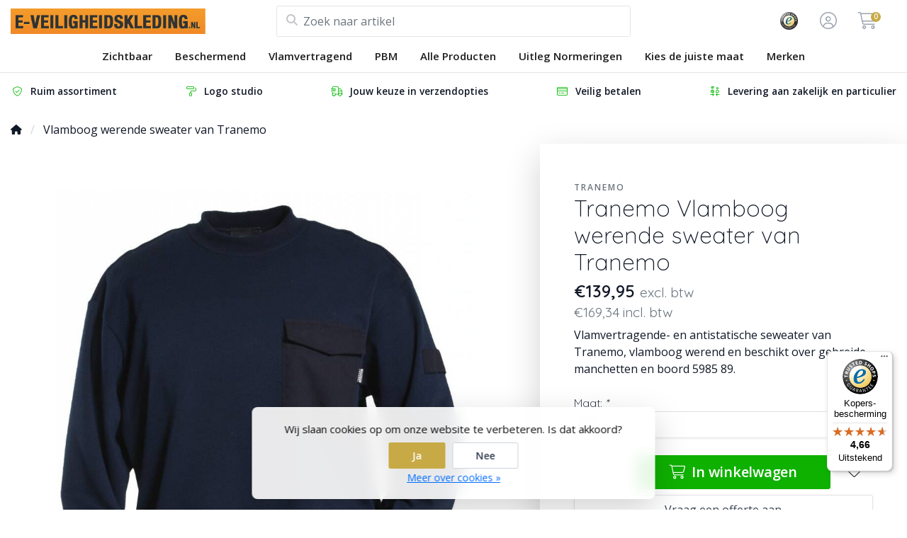

--- FILE ---
content_type: text/html;charset=utf-8
request_url: https://www.e-veiligheidskleding.nl/tranemo-vlamvertragende-sweater.html
body_size: 18876
content:
<!DOCTYPE html>
<html lang="nl">
  <!-- THEME AWESOME BY FRONTLABEL - 9-7-2025 - v1.12 - TPE ACTIVE -->
  <head>
        <meta name="viewport" content="width=device-width, initial-scale=1.0" />
    <title>Vlamvertragende en antistatische sweater van Tranema. - E-Veiligheidskleding</title>
    <meta name="description" content="Vlamvertragende en antistatische sweater van Tranemo, vlamboog werend en beschikt over gebreide manchetten en boord.">
    <meta name="keywords" content="Tranemo werkkleding, brandvertragende kleding, vlamvertragende werkkleding, vlamwerende kleding, sweater, vlamvertragend, brandvertragend, vlamwerend, Tranemo 598589, 598589 Sweater, Tranemo, 598589, antistatisch, seweater van Tranema.">
    <meta http-equiv="X-UA-Compatible" content="IE=edge">
    <meta name="mobile-web-app-capable" content="yes">
    <meta name="apple-mobile-web-app-status-bar-style" content="black">
    <meta name="theme-color" content="#ffffff">
  	<link rel="preconnect" href="https://kit.fontawesome.com">
    <link rel="preconnect" href="https://cdn.webshopapp.com">	
    <link rel="preconnect" href="https://fonts.googleapis.com">
    <link rel="dns-prefetch" href="https://kit.fontawesome.com">	
    <link rel="dns-prefetch" href="https://cdn.webshopapp.com">	
    <link rel="dns-prefetch" href="https://fonts.googleapis.com">
    <link rel="preconnect" href="https://api.clerk.io" >
    <link rel="shortcut icon" href="https://cdn.webshopapp.com/shops/17664/themes/184895/v/2719403/assets/favicon.ico?20250917133652" type="image/x-icon">
        <script src="https://kit.fontawesome.com/b58978cf9a.js" crossorigin="anonymous"></script>
		    <!-- Bootstrap CSS -->
		<link rel="stylesheet" type="text/css" href="https://cdn.webshopapp.com/shops/17664/themes/184895/assets/bootstrap-min.css?20251117113856"> 
		       <link href='//fonts.googleapis.com/css?family=Open+Sans:wght@0,;0,600&display=swap' rel='stylesheet' type='text/css'>
  <link href='//fonts.googleapis.com/css?family=Quicksand:wght@0,300;0,600&display=swap' rel='stylesheet' type='text/css'>


     
    <link rel="stylesheet" type="text/css" href="https://cdn.webshopapp.com/shops/17664/themes/184895/assets/style.css?20251117113856-260120-000131">

   	  
    <link rel="shortcut icon" href="https://cdn.webshopapp.com/shops/17664/themes/184895/v/2719403/assets/favicon.ico?20250917133652" type="image/x-icon"> 
    <link rel="stylesheet" type="text/css" href="https://cdn.webshopapp.com/shops/17664/themes/184895/assets/owl-carousel-min.css?20251117113856"> 
    <!--link rel="stylesheet" href="https://cdn.webshopapp.com/shops/17664/themes/184895/assets/owl-theme-default-min.css?20251117113856"-->
    <link rel="stylesheet" type="text/css" href="https://cdn.webshopapp.com/shops/17664/themes/184895/assets/settings.css??20251117113856">  
    <!--link rel="stylesheet" type="text/css" href="https://cdn.webshopapp.com/shops/17664/themes/184895/assets/gui-2-0.css?20251117113856"-->
    <!--link rel="stylesheet" href="https://cdn.webshopapp.com/assets/gui-responsive-2-0.css?2025-02-20" -->  
       
    <link rel="stylesheet" type="text/css" href="https://cdn.webshopapp.com/shops/17664/themes/184895/assets/style-product.css?20251117113856-260120-000131">
    <link rel="stylesheet" type="text/css" href="https://cdn.webshopapp.com/shops/17664/themes/184895/assets/fancybox.css?20251117113856">    <link rel="stylesheet" type="text/css" href="https://cdn.webshopapp.com/shops/17664/themes/184895/assets/custom.css?20251117113856-260120-000131">
    <!--[if lt IE 9]>
    <link rel="stylesheet" href="https://cdn.webshopapp.com/shops/17664/themes/184895/assets/style-ie.css?20251117113856">
    <![endif]-->
    <link rel="stylesheet" media="print" href="https://cdn.webshopapp.com/shops/17664/themes/184895/assets/print-min.css?20251117113856">
    <script src="https://cdn.webshopapp.com/shops/17664/themes/184895/assets/jquery-min.js?20251117113856"></script>
    
    <script src="https://cdn.webshopapp.com/shops/17664/themes/184895/assets/popper-min.js?20251117113856"></script>
		<script src="https://cdn.webshopapp.com/shops/17664/themes/184895/assets/bootstrap-min.js?20251117113856" ></script>
    <script src="https://cdn.webshopapp.com/shops/17664/themes/184895/assets/jquery-cookie.js?20251117113856" ></script>
    <script src="https://cdn.webshopapp.com/shops/17664/themes/184895/assets/jquery-countdown-min.js?20251117113856" ></script>    
 	  <script src="https://cdn.webshopapp.com/shops/17664/themes/184895/assets/fancybox-umd.js?20251117113856" async></script>     
                                    <script>
  var theme = {};
    theme.shop = {
    id: 17664,
    domain: 'https://www.e-veiligheidskleding.nl/',
    currentLang: 'Nederlands',
    currencySymbol: '€',
    currencyTitle: 'eur',
		currencyCode: 'EUR',
    b2b: true,
    pageKey: '49b89a1148038cfa20470028332ca662',
    serverTime: 'Jan 20, 2026 00:01:31 +0100',
    getServerTime: function getServerTime()
    {
      return new Date(theme.shop.serverTime);
    },
    currencyConverter: 1.000000,
    template: 'pages/product.rain',
    legalMode: 'normal',
    pricePerUnit: false,
    checkout: {
      stayOnPage: true,
    },
    breadcrumb:
		{
      title: '',
    },
    ssl: true,
    cart_redirect_back: true,
    wish_list: true,
    price_InEx:  1,
    imageSize: '450x600x2'


   
  };

  //alert(theme.shop.imageSize);
  
  theme.url = {
    shop: 'https://www.e-veiligheidskleding.nl/',
    domain: 'https://www.e-veiligheidskleding.nl/',
    static: 'https://static.webshopapp.com/shops/017664/',
    search: 'https://www.e-veiligheidskleding.nl/search/',
    cart: 'https://www.e-veiligheidskleding.nl/cart/',
    checkout: 'https://www.e-veiligheidskleding.nl/checkout/',
    addToCart: 'https://www.e-veiligheidskleding.nl/cart/add/',
    gotoProduct: 'https://www.e-veiligheidskleding.nl/go/product/',
  };

  theme.text = {
    continueShopping: 'Ga verder met winkelen',
    proceedToCheckout: 'Doorgaan naar afrekenen',
    viewProduct: 'Bekijk product',
    addToCart: 'Toevoegen aan winkelwagen',
    noInformationFound: 'Geen informatie gevonden',
    view: 'Bekijken',
    moreInfo: 'Meer info',
    checkout: 'Bestellen',
    close: 'Sluiten',
    navigation: 'Navigatie',
    inStock: 'Op voorraad',
    outOfStock: 'Niet op voorraad',
    freeShipping: '',
    amountToFreeShipping: '',
    amountToFreeShippingValue: parseFloat(0),
    backorder: 'Backorder',
    search: 'Zoeken',
    tax: 'excl. btw',
    exclShipping: 'Excl. <a href="https://www.e-veiligheidskleding.nl/service/shipping-returns/" target="_blank">Verzendkosten</a>',
    customizeProduct: 'Product aanpassen',
    expired: 'Expired',
    dealExpired: 'Actie verlopen',
    compare: 'Vergelijk',
    wishlist: 'Verlanglijst',
    cart: 'Winkelwagen',
    SRP: 'AVP',
    inclVAT: 'incl. btw',
    exclVAT: 'excl. btw',
    unitPrice: 'Stukprijs',
    lastUpdated: 'Laatst bijgewerkt',
    onlinePricesMayDiffer: 'Prijzen online en in de winkel kunnen verschillen',
    countdown: {
      labels: ['Years', 'Months ', 'Weeks', 'Dagen', 'Uur', 'Minuten', 'Seconden'],
      labels1: ['Jaar', 'Maand ', 'Week', 'Dag', 'Hour', 'Minute', 'Second'],
    },
    chooseVariant: 'Maak een keuze',
    chooseLanguage: 'Kies uw taal',
    chooseCurrency: 'Kies uw valuta',
    loginOrMyAccount: 'Inloggen',
  }
</script>    
     <!-- Start of Clerk.io E-commerce Personalisation tool - www.clerk.io -->
  <script type="text/javascript">
    (function(w,d){
      var e=d.createElement('script');e.type='text/javascript';e.async=true;
      e.src=(d.location.protocol=='https:'?'https':'http')+'://cdn.clerk.io/clerk.js';
      var s=d.getElementsByTagName('script')[0];s.parentNode.insertBefore(e,s);
      w.__clerk_q=w.__clerk_q||[];w.Clerk=w.Clerk||function(){w.__clerk_q.push(arguments)};
    })(window,document);

    Clerk('config', {
      key: '0KQpojxlnLXFg64ywPpkq7Jf16QxXB1B',
        formatters: {
    image_small: function(image_full){
      return image_full.replace('file.jpg','400x500x2/file.jpg');
    }
  },
    });
  </script>
  <!-- End of Clerk.io E-commerce Personalisation tool - www.clerk.io -->  
<!-- Hotjar Tracking Code for https://www.e-veiligheidskleding.nl/ -->
<script>
    (function(h,o,t,j,a,r){
        h.hj=h.hj||function(){(h.hj.q=h.hj.q||[]).push(arguments)};
        h._hjSettings={hjid:141091,hjsv:6};
        a=o.getElementsByTagName('head')[0];
        r=o.createElement('script');r.async=1;
        r.src=t+h._hjSettings.hjid+j+h._hjSettings.hjsv;
        a.appendChild(r);
    })(window,document,'https://static.hotjar.com/c/hotjar-','.js?sv=');
</script>
  
  <script src="https://integrations.etrusted.com/applications/widget.js/v2" defer async></script>
  <meta name="google-site-verification" content="CkC9OWaxN3QRO8Z-nR3p6pIZqR77X7I_OCJ74qOCqJM" />
  </head>
  <body class="shop-17664 custom osx productpage" style="touch-action: manipulation;">
    <!-- [START] 'blocks/body.rain' -->
<script>
(function () {
  var s = document.createElement('script');
  s.type = 'text/javascript';
  s.async = true;
  s.src = 'https://www.e-veiligheidskleding.nl/services/stats/pageview.js?product=3392639&hash=ce5a';
  ( document.getElementsByTagName('head')[0] || document.getElementsByTagName('body')[0] ).appendChild(s);
})();
</script>
<script>
// VIEWSION.net APPLoader
var d=document;var s=d.createElement('script');s.async=true;s.type="text/javascript";s.src="https://seoshop.viewsion.net/apps/js/c/e01f1/apploader.js";d.body.appendChild(s);
</script>
<script>
(function () {
  var s = document.createElement('script');
  s.type = 'text/javascript';
  s.async = true;
  s.src = 'https://servicepoints.sendcloud.sc/shops/lightspeed_v2/embed/17664.js';
  ( document.getElementsByTagName('head')[0] || document.getElementsByTagName('body')[0] ).appendChild(s);
})();
</script>
<script>
// VIEWSION.net APPLoader
var d=document;var s=d.createElement('script');s.async=true;s.type="text/javascript";s.src="https://app.viewsion.net/apps/js/c/e01f1/apploader.js";d.body.appendChild(s);
</script>
  <div class="wsa-cookielaw">
            Wij slaan cookies op om onze website te verbeteren. Is dat akkoord?
      <a href="https://www.e-veiligheidskleding.nl/cookielaw/optIn/" class="wsa-cookielaw-button wsa-cookielaw-button-green" rel="nofollow" title="Ja">Ja</a>
      <a href="https://www.e-veiligheidskleding.nl/cookielaw/optOut/" class="wsa-cookielaw-button wsa-cookielaw-button-red" rel="nofollow" title="Nee">Nee</a>
      <a href="https://www.e-veiligheidskleding.nl/service/privacy-policy/" class="wsa-cookielaw-link" rel="nofollow" title="Meer over cookies">Meer over cookies &raquo;</a>
      </div>
<!-- [END] 'blocks/body.rain' -->
 
  	<header class="navigation d-none d-md-block nav-3 sticky-top fullwidth">
<div class="first-section container d-flex justify-content-between align-items-center pt-1">
  <div class=" w-30">
      <a href="https://www.e-veiligheidskleding.nl/" title="Veiligheidskleding of High Visibility kleding kopen? Welkom!" class="logo">
        <img src="https://cdn.webshopapp.com/shops/17664/themes/184895/assets/logo.png?20251021121823" alt="Veiligheidskleding of High Visibility kleding kopen? Welkom!" class="not-configured" />
      </a>
  </div>
  <div class="w-40">
   	 <form class="form-group position-relative w-100 py-1 mb-0" role="search" action="https://www.e-veiligheidskleding.nl/search/" method="get" id="form_search">
  <div class="input-group rounded">
      <div class="flex-fill">
  <input type="text" class="form-control form-control-lg font-base border-0" placeholder="Zoek naar artikel" name="q" id="srch" autocomplete="off" style="min-width:360px">
     <i class="fa-solid fa-magnifying-glass position-absolute o-25 text-reset"></i>
    </div>
 
   </div>
  
  
      <div class="autocomplete shadow rounded-bottom">
          <div class="products-livesearch"></div>
          <div class="more rounded">
              <a href="#" class="font-weight-bold text-center rounded p-3">Bekijk alle resultaten<span class="ml-1">(0)</span></a>
          </div>
          <div class="notfound">Geen producten gevonden...</div>
      </div>
</form>  </div>
    
  

<div class="d-flex justify-content-end w-30">  
        <div class="col">
      <a href="https://www.trstd.com/nl-nl/reviews/e-veiligheidskleding-nl" target="_blank"> 	   <img src="https://cdn.webshopapp.com/shops/17664/themes/184895/v/2719399/assets/header-hallmark.png?20250917133609" class="img-fluid float-right header-hallmark" alt="" style="max-height:50px;">
      </a>    </div>
      
<div class="header-icon d-none align-items-center justify-content-center dropdown">
    <a href="https://www.e-veiligheidskleding.nl/service/" aria-label="Klantenservice" class="service px-3 w-100">
      <i class="fa-light fa-question-circle"></i>
          </a>
  </div>
  <div class="header-icon d-none d-md-flex align-items-center justify-content-center dropdown header-account">
    <a aria-label="Mijn account" class="my-account px-3 w-100" href="https://www.e-veiligheidskleding.nl/account/" role="button" id="dropdownAccount" aria-haspopup="true" aria-expanded="false">
      <i class="fa-light fa-circle-user"></i>   
    </a>
    
    <div class="dropdown-menu dropdown-menu-right shadow border-0"> 
            
      <form id="gui-form-top" class="p-3" action="https://www.e-veiligheidskleding.nl/account/loginPost/" method="post">
        <input type="hidden" name="key" value="49b89a1148038cfa20470028332ca662" class="form-control">
        <div class="form-group">
          <input id="gui-form-email" class="gui-validate form-control" type="text" name="email" autocomplete="username" value="" placeholder="E-mailadres" aria-required="true">
        </div>
        <div class="form-group">
          <input id="gui-form-password" class="gui-validate form-control" type="password" autocomplete="current-password" name="password" value="" placeholder="Wachtwoord" aria-required="true">
        </div>
        
        <a href="javascript:;" onclick="$('#gui-form-top').submit();" class="btn btn-lg btn-primary btn-block font-weight-bold" aria-label="Login">Login</a>
        <!--input type="submit" class="gui-hide form-control"-->
      </form>
      
  <div class="dropdown-divider"></div>
  <a class="dropdown-item" href="https://www.e-veiligheidskleding.nl/account/register/">Een account aanmaken</a>
  <a class="dropdown-item" href="https://www.e-veiligheidskleding.nl/account/password/">Wachtwoord vergeten?</a>
      
               </div>
  </div>
  <div class="header-icon d-md-flex align-items-center justify-content-center header-cart dropdown pr-4">
     <a aria-label="Winkelwagen" class="cart px-3 pr-lg-0 pr-md-3 w-100" href="https://www.e-veiligheidskleding.nl/cart/" role="button" id="dropdownCart"  aria-haspopup="true" aria-expanded="false">       
      	<i class="fa-light fa-cart-shopping"></i>   
       <span class="badge badge-primary rounded-pill position-absolute ml-n2">0</span>
    </a>
    <div class="dropdown-menu dropdown-menu-right shadow border-0 p-4">
    <div class="cartproduct text-center">
  <span class="empty">Uw winkelwagen is leeg</span>
</div>

  

    
</div>    
    </div></div>
</div>
  
<nav class="container navbar navbar-expand-lg d-none d-lg-block navbar-light px-md-0 py-1">
  <button class="navbar-toggler" type="button" data-toggle="collapse" data-target="#navbarNav" aria-controls="navbarNav" aria-expanded="false" aria-label="Toggle navigation">
    <svg xmlns="http://www.w3.org/2000/svg" xmlns:xlink="http://www.w3.org/1999/xlink" version="1.1" x="0px" y="0px" xml:space="preserve"><g><path d="M0.82,28.28h25.428c-0.607-1.552-1.058-3.197-1.341-4.922H0.82c-0.453,0-0.82,0.368-0.82,0.82v3.281   C0,27.913,0.368,28.28,0.82,28.28z"/><path d="M0.82,6.405h26.905c0.94-1.767,2.071-3.415,3.363-4.922H0.82C0.368,1.483,0,1.851,0,2.304v3.281   C0,6.038,0.368,6.405,0.82,6.405z"/><path d="M50.43,45.233H0.82c-0.453,0-0.82,0.368-0.82,0.82v3.281c0,0.453,0.368,0.82,0.82,0.82H50.43c0.453,0,0.82-0.368,0.82-0.82   v-3.281C51.25,45.601,50.882,45.233,50.43,45.233z"/></g><path d="M78.139,42.629L66.759,31.25c-0.25-0.25-0.572-0.405-0.921-0.445c2.772-3.369,4.288-7.574,4.288-11.957  C70.125,8.455,61.67,0,51.278,0C40.885,0,32.43,8.455,32.43,18.848c0,10.393,8.455,18.848,18.848,18.848  c4.38,0,8.585-1.513,11.958-4.282c0.041,0.336,0.193,0.654,0.443,0.916l11.379,11.379c0.304,0.304,0.704,0.457,1.103,0.457  c0.4,0,0.799-0.152,1.104-0.457l0.874-0.874C78.747,44.227,78.747,43.237,78.139,42.629z M51.278,33.873  c-8.285,0-15.025-6.74-15.025-15.025c0-8.285,6.74-15.025,15.025-15.025c8.285,0,15.025,6.74,15.025,15.025  C66.303,27.133,59.562,33.873,51.278,33.873z"/></svg>
  </button>
  
  <div class="collapse navbar-collapse" id="navbarNav">
    <ul class="navbar-nav align-items-center justify-content-center  flex-wrap">
            <!-- MEGAMENU YES OR NO --->
      <li class="nav-item sub megamenu">
        <a class="nav-link px-3" href="https://www.e-veiligheidskleding.nl/zichtbaar/" title="Zichtbaar">Zichtbaar</a>
                <div class="menu-holder shadow px-3 border-top rounded-bottom">
					<ul class="subnav p-4">
                              <li class="nav-item sub">
            <a class="nav-link subitem" href="https://www.e-veiligheidskleding.nl/zichtbaar/softshell-jas-high-visibility/" title="Softshell Jas High Visibility">Softshell Jas High Visibility</a>
                      </li>
                                         <li class="nav-item sub">
            <a class="nav-link subitem" href="https://www.e-veiligheidskleding.nl/zichtbaar/veiligheidsjassen/" title="Veiligheidsjassen">Veiligheidsjassen</a>
                      </li>
                                         <li class="nav-item sub">
            <a class="nav-link subitem" href="https://www.e-veiligheidskleding.nl/zichtbaar/regenkleding/" title="Regenkleding">Regenkleding</a>
                      </li>
                                         <li class="nav-item sub">
            <a class="nav-link subitem" href="https://www.e-veiligheidskleding.nl/zichtbaar/rws-kleding/" title="RWS kleding">RWS kleding</a>
                      </li>
                                         <li class="nav-item sub">
            <a class="nav-link subitem" href="https://www.e-veiligheidskleding.nl/zichtbaar/veiligheidshesjes-high-vis/" title="Veiligheidshesjes High Vis">Veiligheidshesjes High Vis</a>
                      </li>
                                         <li class="nav-item sub">
            <a class="nav-link subitem" href="https://www.e-veiligheidskleding.nl/zichtbaar/werkbroeken-high-visibility/" title="Werkbroeken High Visibility">Werkbroeken High Visibility</a>
                      </li>
                                         <li class="nav-item sub">
            <a class="nav-link subitem" href="https://www.e-veiligheidskleding.nl/zichtbaar/korte-broek-high-visibility/" title="Korte Broek High Visibility">Korte Broek High Visibility</a>
                      </li>
                                         <li class="nav-item sub">
            <a class="nav-link subitem" href="https://www.e-veiligheidskleding.nl/zichtbaar/bodywarmer-high-visibility/" title="Bodywarmer High Visibility">Bodywarmer High Visibility</a>
                      </li>
                                         <li class="nav-item sub">
            <a class="nav-link subitem" href="https://www.e-veiligheidskleding.nl/zichtbaar/t-shirt-high-visibility/" title="T-Shirt High Visibility">T-Shirt High Visibility</a>
                      </li>
                                         <li class="nav-item sub">
            <a class="nav-link subitem" href="https://www.e-veiligheidskleding.nl/zichtbaar/hoodies-high-visibility/" title="Hoodies High Visibility">Hoodies High Visibility</a>
                      </li>
                                         <li class="nav-item sub">
            <a class="nav-link subitem" href="https://www.e-veiligheidskleding.nl/zichtbaar/polo-high-visibility/" title="Polo High Visibility">Polo High Visibility</a>
                      </li>
                                         <li class="nav-item sub">
            <a class="nav-link subitem" href="https://www.e-veiligheidskleding.nl/zichtbaar/overhemden-high-visibility/" title="Overhemden High Visibility">Overhemden High Visibility</a>
                      </li>
                                         <li class="nav-item sub">
            <a class="nav-link subitem" href="https://www.e-veiligheidskleding.nl/zichtbaar/overall-high-visibility/" title="Overall High Visibility">Overall High Visibility</a>
                      </li>
                                         <li class="nav-item sub">
            <a class="nav-link subitem" href="https://www.e-veiligheidskleding.nl/zichtbaar/tuinbroeken-high-visibility/" title="Tuinbroeken High Visibility">Tuinbroeken High Visibility</a>
                      </li>
                                         <li class="nav-item sub">
            <a class="nav-link subitem" href="https://www.e-veiligheidskleding.nl/zichtbaar/dameskleding-high-visibility/" title="Dameskleding High Visibility">Dameskleding High Visibility</a>
                      </li>
                                         <li class="nav-item sub">
            <a class="nav-link subitem" href="https://www.e-veiligheidskleding.nl/zichtbaar/verkeersregelaar/" title="Verkeersregelaar">Verkeersregelaar <i class="fas fa-xs fa-chevron-right"></i></a>
                        <ul class="subsubnav">
                            
              
              <li class="nav-item sub">
                <a class="nav-link subitem" href="https://www.e-veiligheidskleding.nl/zichtbaar/verkeersregelaar/hesjes/" title="Hesjes">Hesjes</a>
                              </li>
                            
              	
              
            </ul>
                      </li>
                                         <li class="nav-item sub">
            <a class="nav-link subitem" href="https://www.e-veiligheidskleding.nl/zichtbaar/accessoires-voor-werkkleding/" title="Accessoires voor werkkleding">Accessoires voor werkkleding</a>
                      </li>
                                         <li class="nav-item sub">
            <a class="nav-link subitem" href="https://www.e-veiligheidskleding.nl/zichtbaar/carnavalskleding/" title="Carnavalskleding">Carnavalskleding</a>
                      </li>
                             </ul>
                </div>
              </li>
            <!-- MEGAMENU YES OR NO --->
      <li class="nav-item sub megamenu">
        <a class="nav-link px-3" href="https://www.e-veiligheidskleding.nl/beschermend/" title="Beschermend">Beschermend</a>
                <div class="menu-holder shadow px-3 border-top rounded-bottom">
					<ul class="subnav p-4">
                              <li class="nav-item sub">
            <a class="nav-link subitem" href="https://www.e-veiligheidskleding.nl/beschermend/t-shirt-multisafe/" title="T-Shirt Multisafe">T-Shirt Multisafe</a>
                      </li>
                                         <li class="nav-item sub">
            <a class="nav-link subitem" href="https://www.e-veiligheidskleding.nl/beschermend/polo-multisafe/" title="Polo Multisafe">Polo Multisafe</a>
                      </li>
                                         <li class="nav-item sub">
            <a class="nav-link subitem" href="https://www.e-veiligheidskleding.nl/beschermend/werkbroeken-multinorm/" title="Werkbroeken Multinorm">Werkbroeken Multinorm</a>
                      </li>
                                         <li class="nav-item sub">
            <a class="nav-link subitem" href="https://www.e-veiligheidskleding.nl/beschermend/jas-multisafe/" title="Jas Multisafe">Jas Multisafe</a>
                      </li>
                                         <li class="nav-item sub">
            <a class="nav-link subitem" href="https://www.e-veiligheidskleding.nl/beschermend/sweaters-multisafe/" title="Sweaters Multisafe">Sweaters Multisafe</a>
                      </li>
                                         <li class="nav-item sub">
            <a class="nav-link subitem" href="https://www.e-veiligheidskleding.nl/beschermend/overhemden-multinorm/" title="Overhemden Multinorm">Overhemden Multinorm</a>
                      </li>
                                         <li class="nav-item sub">
            <a class="nav-link subitem" href="https://www.e-veiligheidskleding.nl/beschermend/tuinbroeken-multisafe/" title="Tuinbroeken Multisafe">Tuinbroeken Multisafe</a>
                      </li>
                                         <li class="nav-item sub">
            <a class="nav-link subitem" href="https://www.e-veiligheidskleding.nl/beschermend/overall-multinorm/" title="Overall Multinorm">Overall Multinorm</a>
                      </li>
                                         <li class="nav-item sub">
            <a class="nav-link subitem" href="https://www.e-veiligheidskleding.nl/beschermend/veiligheidshesje-multinorm/" title="Veiligheidshesje Multinorm">Veiligheidshesje Multinorm</a>
                      </li>
                                         <li class="nav-item sub">
            <a class="nav-link subitem" href="https://www.e-veiligheidskleding.nl/beschermend/esd/" title="ESD">ESD</a>
                      </li>
                                         <li class="nav-item sub">
            <a class="nav-link subitem" href="https://www.e-veiligheidskleding.nl/beschermend/regenkleding-multisafe/" title="Regenkleding Multisafe">Regenkleding Multisafe</a>
                      </li>
                                         <li class="nav-item sub">
            <a class="nav-link subitem" href="https://www.e-veiligheidskleding.nl/beschermend/dames-multisafe/" title="Dames Multisafe">Dames Multisafe</a>
                      </li>
                                         <li class="nav-item sub">
            <a class="nav-link subitem" href="https://www.e-veiligheidskleding.nl/beschermend/ondergoed-multinorm-voor-hem-haar/" title="Ondergoed Multinorm voor hem &amp; haar">Ondergoed Multinorm voor hem &amp; haar</a>
                      </li>
                                         <li class="nav-item sub">
            <a class="nav-link subitem" href="https://www.e-veiligheidskleding.nl/beschermend/accessoires-multisafe/" title="Accessoires Multisafe">Accessoires Multisafe</a>
                      </li>
                             </ul>
                </div>
              </li>
            <!-- MEGAMENU YES OR NO --->
      <li class="nav-item megamenu">
        <a class="nav-link px-3" href="https://www.e-veiligheidskleding.nl/vlamvertragend/" title="Vlamvertragend">Vlamvertragend</a>
              </li>
            <!-- MEGAMENU YES OR NO --->
      <li class="nav-item sub megamenu">
        <a class="nav-link px-3" href="https://www.e-veiligheidskleding.nl/pbm/" title="PBM">PBM</a>
                <div class="menu-holder shadow px-3 border-top rounded-bottom">
					<ul class="subnav p-4">
                              <li class="nav-item sub">
            <a class="nav-link subitem" href="https://www.e-veiligheidskleding.nl/pbm/gehoorbescherming/" title="Gehoorbescherming">Gehoorbescherming</a>
                      </li>
                                         <li class="nav-item sub">
            <a class="nav-link subitem" href="https://www.e-veiligheidskleding.nl/pbm/veiligheidshelmen/" title="Veiligheidshelmen">Veiligheidshelmen</a>
                      </li>
                                         <li class="nav-item sub">
            <a class="nav-link subitem" href="https://www.e-veiligheidskleding.nl/pbm/oogbescherming/" title="Oogbescherming">Oogbescherming</a>
                      </li>
                                         <li class="nav-item sub">
            <a class="nav-link subitem" href="https://www.e-veiligheidskleding.nl/pbm/kniebescherming/" title="Kniebescherming">Kniebescherming</a>
                      </li>
                                         <li class="nav-item sub">
            <a class="nav-link subitem" href="https://www.e-veiligheidskleding.nl/pbm/handbescherming/" title="Handbescherming">Handbescherming</a>
                      </li>
                             </ul>
                </div>
              </li>
            <!-- MEGAMENU YES OR NO --->
      <li class="nav-item megamenu">
        <a class="nav-link px-3" href="https://www.e-veiligheidskleding.nl/alle-producten/" title="Alle Producten">Alle Producten</a>
              </li>
            <!-- MEGAMENU YES OR NO --->
      <li class="nav-item sub megamenu">
        <a class="nav-link px-3" href="https://www.e-veiligheidskleding.nl/uitleg-normeringen/" title="Uitleg Normeringen">Uitleg Normeringen</a>
                <div class="menu-holder shadow px-3 border-top rounded-bottom">
					<ul class="subnav p-4">
                              <li class="nav-item sub">
            <a class="nav-link subitem" href="https://www.e-veiligheidskleding.nl/uitleg-normeringen/en-471-high-vis-norm/" title="EN 471 - High Vis norm">EN 471 - High Vis norm</a>
                      </li>
                                         <li class="nav-item sub">
            <a class="nav-link subitem" href="https://www.e-veiligheidskleding.nl/uitleg-normeringen/en-342-kou/" title="EN 342 - Kou">EN 342 - Kou</a>
                      </li>
                                         <li class="nav-item sub">
            <a class="nav-link subitem" href="https://www.e-veiligheidskleding.nl/uitleg-normeringen/en-343-slecht-weer/" title="EN 343 - Slecht weer">EN 343 - Slecht weer</a>
                      </li>
                                         <li class="nav-item sub">
            <a class="nav-link subitem" href="https://www.e-veiligheidskleding.nl/uitleg-normeringen/en-iso11612-hitte-en-vlammen/" title="EN ISO11612 - Hitte en vlammen">EN ISO11612 - Hitte en vlammen</a>
                      </li>
                                         <li class="nav-item sub">
            <a class="nav-link subitem" href="https://www.e-veiligheidskleding.nl/uitleg-normeringen/iec61482-2-vlamboog/" title="IEC61482-2 - Vlamboog">IEC61482-2 - Vlamboog</a>
                      </li>
                                         <li class="nav-item sub">
            <a class="nav-link subitem" href="https://www.e-veiligheidskleding.nl/uitleg-normeringen/en1149-5-elektrostatisch/" title="EN1149-5 - Elektrostatisch">EN1149-5 - Elektrostatisch</a>
                      </li>
                                         <li class="nav-item sub">
            <a class="nav-link subitem" href="https://www.e-veiligheidskleding.nl/uitleg-normeringen/en-iso-11611-lassen/" title="EN ISO 11611 - Lassen">EN ISO 11611 - Lassen</a>
                      </li>
                                         <li class="nav-item sub">
            <a class="nav-link subitem" href="https://www.e-veiligheidskleding.nl/uitleg-normeringen/en-13034-pb6-vloeibare-chemicalien/" title="EN 13034 / PB[6] - Vloeibare chemicaliën">EN 13034 / PB[6] - Vloeibare chemicaliën</a>
                      </li>
                                         <li class="nav-item sub">
            <a class="nav-link subitem" href="https://www.e-veiligheidskleding.nl/uitleg-normeringen/en-iso-14116-vlamvertragende-kleding/" title="EN ISO 14116 - Vlamvertragende kleding">EN ISO 14116 - Vlamvertragende kleding</a>
                      </li>
                                         <li class="nav-item sub">
            <a class="nav-link subitem" href="https://www.e-veiligheidskleding.nl/uitleg-normeringen/en470-1/" title="EN470-1">EN470-1</a>
                      </li>
                             </ul>
                </div>
              </li>
            <!-- MEGAMENU YES OR NO --->
      <li class="nav-item megamenu">
        <a class="nav-link px-3" href="https://www.e-veiligheidskleding.nl/kies-de-juiste-maat/" title="Kies de juiste maat">Kies de juiste maat</a>
              </li>
       
                      <li class="nav-item sub megamenu brands">
        <a class="nav-link px-3" href="https://www.e-veiligheidskleding.nl/brands/" title="Merken">Merken</a>
        <div class="menu-holder shadow rounded p-4 border-top">
        <ul class="subnav d-flex justify-content-center">         
                    <a href="https://www.e-veiligheidskleding.nl/brands/blaklader/" title="Blaklader">
                        <img loading="lazy" src="https://cdn.webshopapp.com/shops/17664/files/4993773/250x120x2/blaklader.jpg" alt="Blaklader" title="Blaklader" width="250" height="120" />
                        
          </a>
                    <a href="https://www.e-veiligheidskleding.nl/brands/havep/" title="Havep">
                        <img loading="lazy" src="https://cdn.webshopapp.com/shops/17664/files/5060714/250x120x2/havep.jpg" alt="Havep" title="Havep" width="250" height="120" />
                        
          </a>
                    <a href="https://www.e-veiligheidskleding.nl/brands/huismerk/" title="Huismerk">
                        <img loading="lazy" src="https://cdn.webshopapp.com/shops/17664/files/484131953/250x120x2/huismerk.jpg" alt="Huismerk" title="Huismerk" width="250" height="120" />
                        
          </a>
                    <a href="https://www.e-veiligheidskleding.nl/brands/lyngsoe/" title="Lyngsoe">
                        <img loading="lazy" src="https://cdn.webshopapp.com/shops/17664/files/4889802/250x120x2/lyngsoe.jpg" alt="Lyngsoe" title="Lyngsoe" width="250" height="120" />
                        
          </a>
                    <a href="https://www.e-veiligheidskleding.nl/brands/portwest/" title="Portwest">
                        <img loading="lazy" src="https://cdn.webshopapp.com/shops/17664/files/52998776/250x120x2/portwest.jpg" alt="Portwest" title="Portwest" width="250" height="120" />
                        
          </a>
                    <a href="https://www.e-veiligheidskleding.nl/brands/result/" title="Result">
                        <img loading="lazy" src="https://cdn.webshopapp.com/shops/17664/files/5142280/250x120x2/result.jpg" alt="Result" title="Result" width="250" height="120" />
                        
          </a>
                    <a href="https://www.e-veiligheidskleding.nl/brands/tranemo/" title="Tranemo">
                        <img loading="lazy" src="https://cdn.webshopapp.com/shops/17664/files/484996380/250x120x2/tranemo.jpg" alt="Tranemo" title="Tranemo" width="250" height="120" />
                        
          </a>
                    <a href="https://www.e-veiligheidskleding.nl/brands/tricorp/" title="Tricorp">
                        <img loading="lazy" src="https://cdn.webshopapp.com/shops/17664/files/484908214/250x120x2/tricorp.jpg" alt="Tricorp" title="Tricorp" width="250" height="120" />
                        
          </a>
                    <a href="https://www.e-veiligheidskleding.nl/brands/wk-designed-to-work/" title="WK. Designed To Work">
                        <img loading="lazy" src="https://cdn.webshopapp.com/shops/17664/files/479849592/250x120x2/wk-designed-to-work.jpg" alt="WK. Designed To Work" title="WK. Designed To Work" width="250" height="120" />
                        
          </a>
                    <a href="https://www.e-veiligheidskleding.nl/brands/yoko-werkkleding/" title="Yoko">
                        <img loading="lazy" src="https://cdn.webshopapp.com/shops/17664/files/484132366/250x120x2/yoko.jpg" alt="Yoko" title="Yoko" width="250" height="120" />
                        
          </a>
                  </ul>
          </div>          
      </li>
                  
    </ul>
  </div>  
</nav>   
</header>




 

<!-- MOBILE MENU -->
<div class="container d-md-none mobile-nav sticky-top">
  <div class="row d-flex justify-content-around align-items-center h-100">
    <div class="col-4 d-flex justify-content-start">
    <span class="navbar-toggler"><svg xmlns="http://www.w3.org/2000/svg" width="24" height="24" fill="none" viewBox="0 0 24 24" stroke="currentColor" class="mr-2"><path stroke-linecap="round" stroke-linejoin="round" stroke-width="2" d="M4 6h16M4 12h16M4 18h7" /></svg></span>
      <span class="navbar-toggler" style="display:none"><svg xmlns="http://www.w3.org/2000/svg" height="24" fill="none" viewBox="0 0 384 512" stroke="currentColor" class="mr-2"><path d="M345 137c9.4-9.4 9.4-24.6 0-33.9s-24.6-9.4-33.9 0l-119 119L73 103c-9.4-9.4-24.6-9.4-33.9 0s-9.4 24.6 0 33.9l119 119L39 375c-9.4 9.4-9.4 24.6 0 33.9s24.6 9.4 33.9 0l119-119L311 409c9.4 9.4 24.6 9.4 33.9 0s9.4-24.6 0-33.9l-119-119L345 137z"/></svg></span>
    </div>
      <a href="https://www.e-veiligheidskleding.nl/" title="Veiligheidskleding of High Visibility kleding kopen? Welkom!" class="col-4">
        <img src="https://cdn.webshopapp.com/shops/17664/themes/184895/assets/logo.png?20251021121823" alt="Veiligheidskleding of High Visibility kleding kopen? Welkom!" class="moblogo mx-auto  not-configured" />
      </a>
    <div class="col-4 d-flex justify-content-center px-0 pt-1">
      <a class="" href="https://www.e-veiligheidskleding.nl/account/" title="Mijn account"> 
        <i class="fa-light fa-lg fa-user-circle"></i>
      </a>
    	<a href="https://www.e-veiligheidskleding.nl/cart/" title="Winkelwagen" class="cart ml-3"> 
        <i class="fa-light fa-cart-shopping"></i>   
      	<small class="badge badge-primary rounded-pill position-absolute ml-n2">0</small>
      </a>
    </div>
  </div> 
</div>
<div class="navholder d-md-none" loading="lazy">
    <div class="sidebar col-12 col-lg-3 pr-5">

<div class="sidebar-inner rounded-lg">
    
  
  
<div class="filters shorten p-4 p-lg-0">
    
	  
  
            <h5 class="font-weight-bold d-none">Categorieën</h5>
  
  
    
 
              <div class="box pb-3 clearfix">
        <hr class="mt-0 border-white">


        <span class="filtertitle font-weight-bold d-block sticky-top text-reset"><a href="https://www.e-veiligheidskleding.nl/zichtbaar/" title="Zichtbaar" class="d-block text-reset">Zichtbaar</a></span>
        <div class="fold"><i class="fa-solid fa-chevron-down"></i></div>          <div class="box pt-2 clearfix" style="display:none"> 

          
            <div class="sidebar-filter-item">
                        
                          <a href="https://www.e-veiligheidskleding.nl/zichtbaar/softshell-jas-high-visibility/" title="Softshell Jas High Visibility" class="my-2 my-md-1 d-block text-reset">Softshell Jas High Visibility</a>
                                      </div>
          
            <div class="sidebar-filter-item">
                        
                          <a href="https://www.e-veiligheidskleding.nl/zichtbaar/veiligheidsjassen/" title="Veiligheidsjassen" class="my-2 my-md-1 d-block text-reset">Veiligheidsjassen</a>
                                      </div>
          
            <div class="sidebar-filter-item">
                        
                          <a href="https://www.e-veiligheidskleding.nl/zichtbaar/regenkleding/" title="Regenkleding" class="my-2 my-md-1 d-block text-reset">Regenkleding</a>
                                      </div>
          
            <div class="sidebar-filter-item">
                        
                          <a href="https://www.e-veiligheidskleding.nl/zichtbaar/rws-kleding/" title="RWS kleding" class="my-2 my-md-1 d-block text-reset">RWS kleding</a>
                                      </div>
          
            <div class="sidebar-filter-item">
                        
                          <a href="https://www.e-veiligheidskleding.nl/zichtbaar/veiligheidshesjes-high-vis/" title="Veiligheidshesjes High Vis" class="my-2 my-md-1 d-block text-reset">Veiligheidshesjes High Vis</a>
                                      </div>
          
            <div class="sidebar-filter-item">
                        
                          <a href="https://www.e-veiligheidskleding.nl/zichtbaar/werkbroeken-high-visibility/" title="Werkbroeken High Visibility" class="my-2 my-md-1 d-block text-reset">Werkbroeken High Visibility</a>
                                      </div>
          
            <div class="sidebar-filter-item">
                        
                          <a href="https://www.e-veiligheidskleding.nl/zichtbaar/korte-broek-high-visibility/" title="Korte Broek High Visibility" class="my-2 my-md-1 d-block text-reset">Korte Broek High Visibility</a>
                                      </div>
          
            <div class="sidebar-filter-item">
                        
                          <a href="https://www.e-veiligheidskleding.nl/zichtbaar/bodywarmer-high-visibility/" title="Bodywarmer High Visibility" class="my-2 my-md-1 d-block text-reset">Bodywarmer High Visibility</a>
                                      </div>
          
            <div class="sidebar-filter-item">
                        
                          <a href="https://www.e-veiligheidskleding.nl/zichtbaar/t-shirt-high-visibility/" title="T-Shirt High Visibility" class="my-2 my-md-1 d-block text-reset">T-Shirt High Visibility</a>
                                      </div>
          
            <div class="sidebar-filter-item">
                        
                          <a href="https://www.e-veiligheidskleding.nl/zichtbaar/hoodies-high-visibility/" title="Hoodies High Visibility" class="my-2 my-md-1 d-block text-reset">Hoodies High Visibility</a>
                                      </div>
          
            <div class="sidebar-filter-item">
                        
                          <a href="https://www.e-veiligheidskleding.nl/zichtbaar/polo-high-visibility/" title="Polo High Visibility" class="my-2 my-md-1 d-block text-reset">Polo High Visibility</a>
                                      </div>
          
            <div class="sidebar-filter-item">
                        
                          <a href="https://www.e-veiligheidskleding.nl/zichtbaar/overhemden-high-visibility/" title="Overhemden High Visibility" class="my-2 my-md-1 d-block text-reset">Overhemden High Visibility</a>
                                      </div>
          
            <div class="sidebar-filter-item">
                        
                          <a href="https://www.e-veiligheidskleding.nl/zichtbaar/overall-high-visibility/" title="Overall High Visibility" class="my-2 my-md-1 d-block text-reset">Overall High Visibility</a>
                                      </div>
          
            <div class="sidebar-filter-item">
                        
                          <a href="https://www.e-veiligheidskleding.nl/zichtbaar/tuinbroeken-high-visibility/" title="Tuinbroeken High Visibility" class="my-2 my-md-1 d-block text-reset">Tuinbroeken High Visibility</a>
                                      </div>
          
            <div class="sidebar-filter-item">
                        
                          <a href="https://www.e-veiligheidskleding.nl/zichtbaar/dameskleding-high-visibility/" title="Dameskleding High Visibility" class="my-2 my-md-1 d-block text-reset">Dameskleding High Visibility</a>
                                      </div>
          
            <div class="sidebar-filter-item">
                        
                          <a href="https://www.e-veiligheidskleding.nl/zichtbaar/verkeersregelaar/" title="Verkeersregelaar" class="my-2 my-md-1 d-block font-weight-bold text-reset">Verkeersregelaar</a>
                                                    <a href="https://www.e-veiligheidskleding.nl/zichtbaar/verkeersregelaar/hesjes/" title="Hesjes" class="my-2 my-md-1 d-block text-reset">Hesjes</a>
                        
            <div class="clearfix mb-3"></div>                        </div>
          
            <div class="sidebar-filter-item">
                        
                          <a href="https://www.e-veiligheidskleding.nl/zichtbaar/accessoires-voor-werkkleding/" title="Accessoires voor werkkleding" class="my-2 my-md-1 d-block text-reset">Accessoires voor werkkleding</a>
                                      </div>
          
            <div class="sidebar-filter-item">
                        
                          <a href="https://www.e-veiligheidskleding.nl/zichtbaar/carnavalskleding/" title="Carnavalskleding" class="my-2 my-md-1 d-block text-reset">Carnavalskleding</a>
                                      </div>
                    </div>    
</div>
              <div class="box pb-3 clearfix">
        <hr class="mt-0">


        <span class="filtertitle font-weight-bold d-block sticky-top text-reset"><a href="https://www.e-veiligheidskleding.nl/beschermend/" title="Beschermend" class="d-block text-reset">Beschermend</a></span>
        <div class="fold"><i class="fa-solid fa-chevron-down"></i></div>          <div class="box pt-2 clearfix" style="display:none"> 

          
            <div class="sidebar-filter-item">
                        
                          <a href="https://www.e-veiligheidskleding.nl/beschermend/t-shirt-multisafe/" title="T-Shirt Multisafe" class="my-2 my-md-1 d-block text-reset">T-Shirt Multisafe</a>
                                      </div>
          
            <div class="sidebar-filter-item">
                        
                          <a href="https://www.e-veiligheidskleding.nl/beschermend/polo-multisafe/" title="Polo Multisafe" class="my-2 my-md-1 d-block text-reset">Polo Multisafe</a>
                                      </div>
          
            <div class="sidebar-filter-item">
                        
                          <a href="https://www.e-veiligheidskleding.nl/beschermend/werkbroeken-multinorm/" title="Werkbroeken Multinorm" class="my-2 my-md-1 d-block text-reset">Werkbroeken Multinorm</a>
                                      </div>
          
            <div class="sidebar-filter-item">
                        
                          <a href="https://www.e-veiligheidskleding.nl/beschermend/jas-multisafe/" title="Jas Multisafe" class="my-2 my-md-1 d-block text-reset">Jas Multisafe</a>
                                      </div>
          
            <div class="sidebar-filter-item">
                        
                          <a href="https://www.e-veiligheidskleding.nl/beschermend/sweaters-multisafe/" title="Sweaters Multisafe" class="my-2 my-md-1 d-block text-reset">Sweaters Multisafe</a>
                                      </div>
          
            <div class="sidebar-filter-item">
                        
                          <a href="https://www.e-veiligheidskleding.nl/beschermend/overhemden-multinorm/" title="Overhemden Multinorm" class="my-2 my-md-1 d-block text-reset">Overhemden Multinorm</a>
                                      </div>
          
            <div class="sidebar-filter-item">
                        
                          <a href="https://www.e-veiligheidskleding.nl/beschermend/tuinbroeken-multisafe/" title="Tuinbroeken Multisafe" class="my-2 my-md-1 d-block text-reset">Tuinbroeken Multisafe</a>
                                      </div>
          
            <div class="sidebar-filter-item">
                        
                          <a href="https://www.e-veiligheidskleding.nl/beschermend/overall-multinorm/" title="Overall Multinorm" class="my-2 my-md-1 d-block text-reset">Overall Multinorm</a>
                                      </div>
          
            <div class="sidebar-filter-item">
                        
                          <a href="https://www.e-veiligheidskleding.nl/beschermend/veiligheidshesje-multinorm/" title="Veiligheidshesje Multinorm" class="my-2 my-md-1 d-block text-reset">Veiligheidshesje Multinorm</a>
                                      </div>
          
            <div class="sidebar-filter-item">
                        
                          <a href="https://www.e-veiligheidskleding.nl/beschermend/esd/" title="ESD" class="my-2 my-md-1 d-block text-reset">ESD</a>
                                      </div>
          
            <div class="sidebar-filter-item">
                        
                          <a href="https://www.e-veiligheidskleding.nl/beschermend/regenkleding-multisafe/" title="Regenkleding Multisafe" class="my-2 my-md-1 d-block text-reset">Regenkleding Multisafe</a>
                                      </div>
          
            <div class="sidebar-filter-item">
                        
                          <a href="https://www.e-veiligheidskleding.nl/beschermend/dames-multisafe/" title="Dames Multisafe" class="my-2 my-md-1 d-block text-reset">Dames Multisafe</a>
                                      </div>
          
            <div class="sidebar-filter-item">
                        
                          <a href="https://www.e-veiligheidskleding.nl/beschermend/ondergoed-multinorm-voor-hem-haar/" title="Ondergoed Multinorm voor hem &amp; haar" class="my-2 my-md-1 d-block text-reset">Ondergoed Multinorm voor hem &amp; haar</a>
                                      </div>
          
            <div class="sidebar-filter-item">
                        
                          <a href="https://www.e-veiligheidskleding.nl/beschermend/accessoires-multisafe/" title="Accessoires Multisafe" class="my-2 my-md-1 d-block text-reset">Accessoires Multisafe</a>
                                      </div>
                    </div>    
</div>
              <div class="box pb-3 clearfix">
        <hr class="mt-0">


        <span class="filtertitle font-weight-bold d-block sticky-top text-reset"><a href="https://www.e-veiligheidskleding.nl/vlamvertragend/" title="Vlamvertragend" class="d-block text-reset">Vlamvertragend</a></span>
                  <div class="box pt-2 clearfix" style="display:none"> 

                    </div>    
</div>
              <div class="box pb-3 clearfix">
        <hr class="mt-0">


        <span class="filtertitle font-weight-bold d-block sticky-top text-reset"><a href="https://www.e-veiligheidskleding.nl/pbm/" title="PBM" class="d-block text-reset">PBM</a></span>
        <div class="fold"><i class="fa-solid fa-chevron-down"></i></div>          <div class="box pt-2 clearfix" style="display:none"> 

          
            <div class="sidebar-filter-item">
                        
                          <a href="https://www.e-veiligheidskleding.nl/pbm/gehoorbescherming/" title="Gehoorbescherming" class="my-2 my-md-1 d-block text-reset">Gehoorbescherming</a>
                                      </div>
          
            <div class="sidebar-filter-item">
                        
                          <a href="https://www.e-veiligheidskleding.nl/pbm/veiligheidshelmen/" title="Veiligheidshelmen" class="my-2 my-md-1 d-block text-reset">Veiligheidshelmen</a>
                                      </div>
          
            <div class="sidebar-filter-item">
                        
                          <a href="https://www.e-veiligheidskleding.nl/pbm/oogbescherming/" title="Oogbescherming" class="my-2 my-md-1 d-block text-reset">Oogbescherming</a>
                                      </div>
          
            <div class="sidebar-filter-item">
                        
                          <a href="https://www.e-veiligheidskleding.nl/pbm/kniebescherming/" title="Kniebescherming" class="my-2 my-md-1 d-block text-reset">Kniebescherming</a>
                                      </div>
          
            <div class="sidebar-filter-item">
                        
                          <a href="https://www.e-veiligheidskleding.nl/pbm/handbescherming/" title="Handbescherming" class="my-2 my-md-1 d-block text-reset">Handbescherming</a>
                                      </div>
                    </div>    
</div>
              <div class="box pb-3 clearfix">
        <hr class="mt-0">


        <span class="filtertitle font-weight-bold d-block sticky-top text-reset"><a href="https://www.e-veiligheidskleding.nl/alle-producten/" title="Alle Producten" class="d-block text-reset">Alle Producten</a></span>
                  <div class="box pt-2 clearfix" style="display:none"> 

                    </div>    
</div>
              <div class="box pb-3 clearfix">
        <hr class="mt-0">


        <span class="filtertitle font-weight-bold d-block sticky-top text-reset"><a href="https://www.e-veiligheidskleding.nl/uitleg-normeringen/" title="Uitleg Normeringen" class="d-block text-reset">Uitleg Normeringen</a></span>
        <div class="fold"><i class="fa-solid fa-chevron-down"></i></div>          <div class="box pt-2 clearfix" style="display:none"> 

          
            <div class="sidebar-filter-item">
                        
                          <a href="https://www.e-veiligheidskleding.nl/uitleg-normeringen/en-471-high-vis-norm/" title="EN 471 - High Vis norm" class="my-2 my-md-1 d-block text-reset">EN 471 - High Vis norm</a>
                                      </div>
          
            <div class="sidebar-filter-item">
                        
                          <a href="https://www.e-veiligheidskleding.nl/uitleg-normeringen/en-342-kou/" title="EN 342 - Kou" class="my-2 my-md-1 d-block text-reset">EN 342 - Kou</a>
                                      </div>
          
            <div class="sidebar-filter-item">
                        
                          <a href="https://www.e-veiligheidskleding.nl/uitleg-normeringen/en-343-slecht-weer/" title="EN 343 - Slecht weer" class="my-2 my-md-1 d-block text-reset">EN 343 - Slecht weer</a>
                                      </div>
          
            <div class="sidebar-filter-item">
                        
                          <a href="https://www.e-veiligheidskleding.nl/uitleg-normeringen/en-iso11612-hitte-en-vlammen/" title="EN ISO11612 - Hitte en vlammen" class="my-2 my-md-1 d-block text-reset">EN ISO11612 - Hitte en vlammen</a>
                                      </div>
          
            <div class="sidebar-filter-item">
                        
                          <a href="https://www.e-veiligheidskleding.nl/uitleg-normeringen/iec61482-2-vlamboog/" title="IEC61482-2 - Vlamboog" class="my-2 my-md-1 d-block text-reset">IEC61482-2 - Vlamboog</a>
                                      </div>
          
            <div class="sidebar-filter-item">
                        
                          <a href="https://www.e-veiligheidskleding.nl/uitleg-normeringen/en1149-5-elektrostatisch/" title="EN1149-5 - Elektrostatisch" class="my-2 my-md-1 d-block text-reset">EN1149-5 - Elektrostatisch</a>
                                      </div>
          
            <div class="sidebar-filter-item">
                        
                          <a href="https://www.e-veiligheidskleding.nl/uitleg-normeringen/en-iso-11611-lassen/" title="EN ISO 11611 - Lassen" class="my-2 my-md-1 d-block text-reset">EN ISO 11611 - Lassen</a>
                                      </div>
          
            <div class="sidebar-filter-item">
                        
                          <a href="https://www.e-veiligheidskleding.nl/uitleg-normeringen/en-13034-pb6-vloeibare-chemicalien/" title="EN 13034 / PB[6] - Vloeibare chemicaliën" class="my-2 my-md-1 d-block text-reset">EN 13034 / PB[6] - Vloeibare chemicaliën</a>
                                      </div>
          
            <div class="sidebar-filter-item">
                        
                          <a href="https://www.e-veiligheidskleding.nl/uitleg-normeringen/en-iso-14116-vlamvertragende-kleding/" title="EN ISO 14116 - Vlamvertragende kleding" class="my-2 my-md-1 d-block text-reset">EN ISO 14116 - Vlamvertragende kleding</a>
                                      </div>
          
            <div class="sidebar-filter-item">
                        
                          <a href="https://www.e-veiligheidskleding.nl/uitleg-normeringen/en470-1/" title="EN470-1" class="my-2 my-md-1 d-block text-reset">EN470-1</a>
                                      </div>
                    </div>    
</div>
              <div class="box pb-3 clearfix">
        <hr class="mt-0">


        <span class="filtertitle font-weight-bold d-block sticky-top text-reset"><a href="https://www.e-veiligheidskleding.nl/kies-de-juiste-maat/" title="Kies de juiste maat" class="d-block text-reset">Kies de juiste maat</a></span>
                  <div class="box pt-2 clearfix" style="display:none"> 

                    </div>    
</div>
            
      
  
               
    <div class="box pb-3 clearfix">
    <hr class="mt-0">
   <span class="filtertitle font-weight-bold d-block sticky-top text-reset"><a href="https://www.e-veiligheidskleding.nl/brands/" title="Merken" class="d-block text-reset">Merken</a></span>
  </div>
  
   
              
  
     
    
     
  
  
    
      
        
    
   
    <div class="box pb-3 mb-4 clearfix">
    <h5 class="filtertitle font-weight-bold mt-4 d-block">Klantenservice</h5>
      <ul class="lh-double">
           	 <li><a href="https://www.e-veiligheidskleding.nl/service/about/" title="Over ons" class="my-2 my-md-1 d-block text-body" >Over ons</a></li>
           	 <li><a href="https://www.e-veiligheidskleding.nl/service/shipping-returns/" title="Verzenden &amp; retourneren" class="my-2 my-md-1 d-block text-body" >Verzenden &amp; retourneren</a></li>
           	 <li><a href="https://www.e-veiligheidskleding.nl/service/payment-methods/" title="Betaalmethoden" class="my-2 my-md-1 d-block text-body" >Betaalmethoden</a></li>
           	 <li><a href="https://www.e-veiligheidskleding.nl/service/zakelijk-bestellen-op-rekening/" title="Zakelijk bestellen op rekening" class="my-2 my-md-1 d-block text-body" >Zakelijk bestellen op rekening</a></li>
           	 <li><a href="https://www.e-veiligheidskleding.nl/service/hesjes-bedrukken/" title="Kleding bedrukken en borduren" class="my-2 my-md-1 d-block text-body" >Kleding bedrukken en borduren</a></li>
           	 <li><a href="https://www.e-veiligheidskleding.nl/service/general-terms-conditions/" title="Algemene voorwaarden" class="my-2 my-md-1 d-block text-body" >Algemene voorwaarden</a></li>
           	 <li><a href="https://www.e-veiligheidskleding.nl/service/disclaimer/" title="Disclaimer" class="my-2 my-md-1 d-block text-body" >Disclaimer</a></li>
           	 <li><a href="https://www.e-veiligheidskleding.nl/service/privacy-policy/" title="Privacy Verklaring" class="my-2 my-md-1 d-block text-body" >Privacy Verklaring</a></li>
           	 <li><a href="https://www.e-veiligheidskleding.nl/sitemap/" title="Sitemap" class="my-2 my-md-1 d-block text-body" >Sitemap</a></li>
           	 <li><a href="https://www.e-veiligheidskleding.nl/service/beoordelingen/" title="Beoordelingen" class="my-2 my-md-1 d-block text-body" >Beoordelingen</a></li>
           	 <li><a href="https://www.e-veiligheidskleding.nl/service/" title="Klantenservice" class="my-2 my-md-1 d-block text-body" >Klantenservice</a></li>
         		 <li><a href="https://www.e-veiligheidskleding.nl/index.rss" class="my-2 my-md-1 d-block text-body" title="RSS-feed">RSS-feed</a></li>
    </ul>
  </div>
     
  
  <div class="footersocial">
                              </div>
  
  <div class="box pb-5 mb-4 clearfix d-block"><hr class="border-white"></div>
  <div class="box pb-3 mb-5 clearfix d-block"><hr class="border-white"></div>
  
        </div>
  <div class="filternav-shadow"></div>
</div>
  </div>
<link rel="stylesheet" type="text/css" href="https://cdn.webshopapp.com/shops/17664/themes/184895/assets/style-colorfilters.css??20251117113856"></div>
<!-- /MOBILE MENU -->

  

<div class="container justify-content-between usp-header usp-holder my-1 d-flex">
  <div class="item"><a href="/collection/" title="Ruim assortiment" class="text-reset"><i class="fa-light mr-2 fa-fa-solid fa-shield-check"></i>Ruim assortiment</a></div>  <div class="item"><a href="https://www.e-veiligheidskleding.nl/service/hesjes-bedrukken/" title="Logo studio" class="text-reset"><i class="fa-light mr-2 fa-fa-solid fa-paint-roller"></i>Logo studio</a></div>  <div class="item"><a href="https://www.e-veiligheidskleding.nl/service/shipping-returns/" title="Jouw keuze in verzendopties" class="text-reset"><i class="fa-light mr-2 fa-fa-solid fa-truck-fast"></i>Jouw keuze in verzendopties</a></div>  <div class="item"><a href="https://www.e-veiligheidskleding.nl/service/payment-methods/" title="Veilig betalen" class="text-reset"><i class="fa-light mr-2 fa-fa-solid fa-credit-card"></i>Veilig betalen</a></div>  <div class="item"><a href="https://www.e-veiligheidskleding.nl/service/zakelijk-bestellen-op-rekening/" title="Levering aan zakelijk en particulier" class="text-reset"><i class="fa-light mr-2 fa-fa-solid fa-person-military-to-person"></i>Levering aan zakelijk en particulier</a></div></div>

 
<script>var searchUrl = 'https://www.e-veiligheidskleding.nl/search/';</script>

    <section class="breadcrumbs  mb-0">
<div class="container">
  <ol class="breadcrumb px-0 py-0 mt-3 mb-0 mb-sm-3 position-absolute z-100" itemscope itemtype="http://schema.org/BreadcrumbList" aria-label="breadcrumb">
    <li itemprop="itemListElement" itemscope itemtype="http://schema.org/ListItem" class="breadcrumb-item"><a itemprop="item" href="https://www.e-veiligheidskleding.nl/" title="Veiligheidskleding of High Visibility kleding kopen? Welkom!"><i class="fa fa-sm fa-home" aria-hidden="true"></i><span itemprop="name" class="d-none">Veiligheidskleding of High Visibility kleding kopen? Welkom!</span></a><meta itemprop="position" content="1" /></li>
            <li itemprop="itemListElement" itemscope itemtype="http://schema.org/ListItem" class="breadcrumb-item" aria-current="page"><a href="https://www.e-veiligheidskleding.nl/tranemo-vlamvertragende-sweater.html" itemprop="item" title="Vlamboog werende sweater van Tranemo"><span itemprop="name">Vlamboog werende sweater van Tranemo</span></a><meta itemprop="position" content="2" /></li>
          </ol>
  </div>
</section>
   
   <main role="main" class="mb-5 pb-5">
            <script type="application/ld+json">
[
   {
      "@context":"http://schema.org",
      "@type":"Product",
      "url":"https://www.e-veiligheidskleding.nl/tranemo-vlamvertragende-sweater.html",
      "brand":"Tranemo",
      "description":"Vlamvertragende- en antistatische seweater van Tranemo, vlamboog werend en beschikt over gebreide manchetten en boord 5985 89.",
      "name":"Tranemo Vlamboog werende sweater van Tranemo",
      "image":"https://cdn.webshopapp.com/shops/17664/files/4900416/image.jpg",
      
      "gtin8":"4010365567502",      "offers":{
         "@type":"Offer",
         "availability":"http://schema.org/InStock",
         
         "priceCurrency":"EUR",
         "url":"https://www.e-veiligheidskleding.nl/tranemo-vlamvertragende-sweater.html",
         "priceValidUntil":"2299-12-31",
         "price":"139.95"
      }   }
]
</script><!-- PRODUCT --->

        
<section class="productpage-2 overflow-hidden mb-5">
  <aside class="container">
   <div class="row vh-lg-100 justify-content-between align-items-end ">
          <div class="col-lg-7">
            <div class="owl-carousel owl-productimage">
                                                       
                                        <a class="image" data-image-id="4900416" data-src="https://cdn.webshopapp.com/shops/17664/files/4900416/1024x1024x2/tranemo-vlamboog-werende-sweater-van-tranemo.jpg" fancybox="productImages2">
                <img loading="lazy" src="https://cdn.webshopapp.com/shops/17664/files/4900416/1024x1024x2/tranemo-vlamboog-werende-sweater-van-tranemo.jpg" width="1024" height="1024" class="img-fluid">

                    </a>
                                                           </div>           
            
          </div>
          <div class="col-lg-5 pb-10 position-relative z-10 mb-4 pt-5 pr-0">
            <div class="bg-white rounded-lg shadow-lg p-5 mb-4">
            	<a href="https://www.e-veiligheidskleding.nl/brands/tranemo/" title="Tranemo" class="brand small font-weight-bold text-secondary">Tranemo</a>
<h1 class="product-page titleprice h2 mr-auto" itemprop="name" content="Tranemo Vlamboog werende sweater van Tranemo"> Tranemo Vlamboog werende sweater van Tranemo </h1>
<div class="mb-2 stocks allowoutofstock">
  
</div>
      <div class="">  
        <div class="h4 mb-0 d-inline-flex mr-3">
            
        <span class="font-weight-bold">
               	 €139,95 <small class="text-muted">excl. btw</small>
        <br>
        <small class="inandex text-muted">€169,34 incl. btw</small>
                      </span>
         
             </div>

        
        <p class="product-desc mt-2">Vlamvertragende- en antistatische seweater van Tranemo, vlamboog werend en beschikt over gebreide manchetten en boord 5985 89.</p>  </div>

  <form action="https://www.e-veiligheidskleding.nl/cart/add/74808038/" id="product_configure_form" class="mt-4" method="post">
    
  

                <div class="product-options">
                 	<input type="hidden" name="bundle_id" id="product_configure_bundle_id" value="">
<div class="product-configure">
  <div class="product-configure-options" aria-label="Select an option of the product. This will reload the page to show the new option." role="region">
    <div class="product-configure-options-option">
      <label for="product_configure_option_362180">Maat: <em aria-hidden="true">*</em></label>
      <select name="option[362180]" id="product_configure_option_362180" onchange="document.getElementById('product_configure_form').action = 'https://www.e-veiligheidskleding.nl/product/options/3392639/'; document.getElementById('product_configure_form').submit();" aria-required="true">
        <option value="1551923">XS</option>
        <option value="1551926">S</option>
        <option value="1551929" selected="selected">M</option>
        <option value="1551932">L</option>
        <option value="1551935">XL</option>
        <option value="1551938">XXL</option>
        <option value="1551941">3XL</option>
        <option value="1551944">4XL</option>
      </select>
      <div class="product-configure-clear"></div>
    </div>
  </div>
</div>

            
        </div>
              
      
      
        

   


     
    

    

      <div class="cart d-flex mt-4">
        
        
                <input type="number" name="quantity" min="1" max="10000" value="1" class="form-control form-control-lg text-center mr-2" style="width:80px"/>
        
        
        <div class="flex-grow-1">
        <a href="javascript:;" onclick="$('#product_configure_form').submit();" class="btn btn-block btn-lg btn-success font-weight-bold rounded-sm" title="Toevoegen aan winkelwagen" ><i class="fa-light fa-cart-shopping mr-1"></i>          In winkelwagen        </a>
        </div>
                  <a href="https://www.e-veiligheidskleding.nl/account/wishlistAdd/3392639/?variant_id=74808038" class="d-none d-md-block btn btn-fav btn-lg ml-2" title="Aan verlanglijst toevoegen">
         <i class="fa-light fa-sm fa-heart" aria-hidden="true"></i>
        </a>
            </div>
      <a href="#offer" data-fancybox="Offer" class="btn btn-default btn-block mt-2 py-2">Vraag een offerte aan</a>    
	    
  </form>





<div class="usp-holder stock-shipping lh-double font-weight-bold text-wrap bg-light mt-4 mx-0 mx-md-n5 mb-n3 mb-md-n5 px-3 px-md-5 py-3 py-md-4 rounded-bottom">
<ul>
      


    <li class="item"><a href="https://www.e-veiligheidskleding.nl/service/zakelijk-bestellen-op-rekening/" title="Levering aan zakelijk en particulier" class="text-reset"><i class="fa-light mr-2 fa-fw  fa-fa-solid fa-person-military-to-person"></i>Levering aan zakelijk en particulier</a></li>    <li class="item"><a href="https://www.e-veiligheidskleding.nl/service/shipping-returns/" title="Kies voor gratis bezorging via GLS of DHL" class="text-reset"><i class="fa-light mr-2 fa-fw  fa-fa-light fa-truck-arrow-right"></i>Kies voor gratis bezorging via GLS of DHL</a></li> 
  </ul> 
  	  <img class="cartbtn-banner img-fluid mx-auto mt-3 mb-1" src="https://cdn.webshopapp.com/shops/17664/themes/184895/assets/cartbutton-banner.png?20251021121823">  </div>

    <script>
  	  	        $(document).ready(function(){
      $('#clock').countdown('2026/01/20/', function(event) {
       $(this).html(event.strftime('%H:%M:%S'));
      $('.shippingtime').hide();      });
    }); 
    </script>
            </div>
              	 
          </div>
        </div>   
     </aside> 
<main class="container py-5">
  <div class="row">
    <div class="col">
      <ul class="nav border-bottom mb-4" id="info-tab" role="tablist">
        <li class="nav-item" role="presentation">
        	<a class="nav-link text-reset px-0 pb-3 mr-3 mb-0 h5 active" id="pills-description-tab" data-toggle="pill" href="#pills-description" role="tab" aria-controls="pills-description" aria-selected="true">Beschrijving</a>
        </li>
              </ul>
      
    
      
      
      
      <div class="tab-content" id="pills-tabContent">
        <div class="tab-pane fade show active pr-5" id="pills-description" role="tabpanel" aria-labelledby="pills-description-tab"><p>Vlamvertragend, antistatisch en vlamboog werende sweater met ronde hals van Tranemo.<br /><br /></p>
<ul>
<li>Materiaal: 894: Cantex Pearl, 310 g/m²</li>
<li>Maten: XS-4XL</li>
<li>Kleur: 03 marine</li>
<li>Borstzak met klep op linkerborst</li>
<li>Pennenlus op linkermouw </li>
<li>Gebreide manchetten en boord </li>
</ul>
<p><br />Normering:</p>
<ul>
<li>EN 61482-1-2 </li>
<li>EN ISO 11612 A1 B1 C1 F1</li>
<li>EN 1149-5</li>
</ul></div>
              </div>
    </div>
    <div class="col-lg-5">
      
   			<h3 class="h4 mb-4">Specificaties</h3>
<div class="specsblock">
<meta itemprop="mpn" content="5985 89" /><div class="container">
       <div class="row">
        <div class="col-5 text-break font-weight-bold">
         Merk
        </div>
        <div class="col text-break">
         Tranemo
        </div>
      </div> 
      
     

        <div class="row">
        <div class="col-5 text-break font-weight-bold">
         Artikelnummer
        </div>
        <div class="col text-break">
         5985 89
        </div>
      </div> 
    
      

   
</div>
</div>      
      
            <div class="actions mt-4 d-block">     
  <h3 class="h4 mb-4 mt-5">Delen</h3>
    <a href="#" onClick="window.open('//www.facebook.com/sharer.php?u=https://www.e-veiligheidskleding.nl/tranemo-vlamvertragende-sweater.html','pagename','resizable,width=500,height=350'); return false;" target="_blank"><i class="fab fa-facebook fa-lg fa-fw mr-2 text-muted"></i></a>
      <a href="#" onClick="window.open('//twitter.com/share?url=https://www.e-veiligheidskleding.nl/tranemo-vlamvertragende-sweater.html&text=Vlamboog werende sweater van Tranemo','pagename','resizable,width=500,height=350'); return false;" target="_blank" class="pl-2"><i class="fab fa-x-twitter fa-lg fa-fw mr-2 text-muted"></i></a>
      <a href="https://wa.me/?text=https://www.e-veiligheidskleding.nl/tranemo-vlamvertragende-sweater.html" target="_blank" class="pl-2"><i class="fab fa-whatsapp fa-lg fa-fw mr-2 text-muted"></i></a>
      <a href="javascript:void((function()%7Bvar%20e=document.createElement('script');e.setAttribute('type','text/javascript');e.setAttribute('charset','UTF-8');e.setAttribute('src','//assets.pinterest.com/js/pinmarklet.js?r='+Math.random()*99999999);document.body.appendChild(e)%7D)());" class="pl-2"><i class="fab fa-pinterest-p fa-lg fa-fw mr-2 text-muted"></i></a>
          <a href="#" onClick="window.open('//www.linkedin.com/shareArticle?mini=true&url=https://www.e-veiligheidskleding.nl/tranemo-vlamvertragende-sweater.html','pagename','resizable,width=500,height=350'); return false;" target="_blank" class="pl-2"><i class="fab fa-linkedin-in fa-lg fa-fw mr-2 text-muted" aria-hidden="true"></i></a> 
      <a href="/cdn-cgi/l/email-protection#3a05694f58505f594e076c565b575855555d1a4d5f485f545e5f1a494d5f5b4e5f481a4c5b541a6e485b545f5755" target="_blank" class="pl-2"><i class="far fa-envelope fa-lg fa-fw mr-2 text-muted"></i></a>
  </div>
            
          </div>
  </div>
</main>
  
  
<script data-cfasync="false" src="/cdn-cgi/scripts/5c5dd728/cloudflare-static/email-decode.min.js"></script><script>
  $( document ).ready(function() {
    $('.owl-productimage').owlCarousel({
      loop:true,
      margin:400,
      // autoWidth: true
      items:1,
      dots:true,
      nav:true,
      navClass: ['owl-prev fas','owl-next fas'],
      navText:""
    })
  });
</script>
  
  </section>



<!-- /PRODUCT -->

<div class="container">
<span class="clerk" data-template="@product-page-alternatives" data-products="[3392639]"></span>
<br/><hr/>
<span class="clerk" data-template="@product-page-others-also-bought" data-products="[3392639]"></span>
<br/><hr/>
</div>


 
     

  

    

  
    
    

  <div class="container recent-products">
  <h3 class="h4">Recente producten</h3>
    <div class="recent products narrow row row-cols-2 row-cols-md-3 row-cols-xl-6 mb-5 flex-nowrap flex-md-wrap overflow-auto pr-lg-0 scroll-x mandatory-scroll-snapping">
        	    <div class="product col product-block-holder my-4" data-productlink="https://www.e-veiligheidskleding.nl/tranemo-vlamvertragende-sweater.html">
  <div class="product-inner d-flex flex-wrap h-100">    
  	<div class="w-100 align-self-start position-relative">
    <a href="https://www.e-veiligheidskleding.nl/tranemo-vlamvertragende-sweater.html" aria-label="Tranemo Vlamvertragende Sweater" class="stretched-link"></a>
    <div class="image-wrap rounded portrait">
      <ul class="badges">
              

                            
      </ul>
            <img loading="lazy" src="https://cdn.webshopapp.com/shops/17664/files/4900416/450x600x2/tranemo-vlamvertragende-sweater.jpg" width="450" height="600" alt="Tranemo Vlamvertragende Sweater" title="Tranemo Vlamvertragende Sweater" class="h-100 p-3">
      <div class="second-img p-3"></div>
            
    </div>
 
  <div class="infotop text-left w-100">
        <h3 class="title my-2 d-block h6">Tranemo Vlamvertragende Sweater</h3>
      
  <div class="d-flex flex-wrap my-n1 justify-content-start">
                 </div>
    
        <div class="description my-2">
      Vlamvertragende- en antistatische seweater van Tranemo, vlamboog werend en beschikt over gebreide ma
 		</div>
        </div>
    </div>
  <div class="container align-self-end px-0 pt-1">

  <div class="infobottom d-flex text-left align-items-center justify-content-between">
       
      <div class="price">
     <span class="font-weight-bold">
              	 €139,95 <small class="text-muted">excl. btw</small>
        <br>
        <small class="inandex text-muted">€169,34 incl. btw</small>

                      </span>

        
    
      
           
       
    </div>

      
                       	  
</div>
  
   <div class=""> 
                <div class="compareprod ml-3 ml-md-0 mt-2 mt-md-0">  
        <div class="custom-control custom-checkbox ">
          <input type="checkbox" id="3392639" name="3392639" class="custom-control-input" value="" onclick="window.location.href='https://www.e-veiligheidskleding.nl/compare/add/74808038/';">
          <label class="custom-control-label small" for="3392639"> Vergelijk</label>
        </div>
      </div>
           
     
     
        
    
    </div>
  </div>
      
 
  
</div>
</div>

          </div>  
  </div>

<hr />
  <div class="container">
                    Bekijk 
     andere artikelen van:
        <a href="https://www.e-veiligheidskleding.nl/brands/tranemo/" title="Bekijk andere artikelen van Tranemo" class="btn btn-default btn-block mt-2 py-2">
          Tranemo
        </a><br /><br /> 
</div>


  <div class="container tags-container">
  <h3 class="h4">Tags</h3>
    <div class="row products tags mb-5">
      <div class="container mt-3">
                	<a href="https://www.e-veiligheidskleding.nl/tags/bescherming-tegen-vlamboog/" class="badge badge-pill badge-light mx-1 mb-2 px-3 py-2" title="bescherming tegen vlamboog">bescherming tegen vlamboog <span>(24)</span></a>
                	<a href="https://www.e-veiligheidskleding.nl/tags/brandvertragende-kleding/" class="badge badge-pill badge-light mx-1 mb-2 px-3 py-2" title="brandvertragende kleding">brandvertragende kleding <span>(16)</span></a>
                	<a href="https://www.e-veiligheidskleding.nl/tags/sweatshirt/" class="badge badge-pill badge-light mx-1 mb-2 px-3 py-2" title="sweatshirt">sweatshirt <span>(10)</span></a>
                	<a href="https://www.e-veiligheidskleding.nl/tags/tranemo-werkkleding/" class="badge badge-pill badge-light mx-1 mb-2 px-3 py-2" title="Tranemo werkkleding">Tranemo werkkleding <span>(50)</span></a>
                	<a href="https://www.e-veiligheidskleding.nl/tags/vlamvertragende-werkkleding/" class="badge badge-pill badge-light mx-1 mb-2 px-3 py-2" title="vlamvertragende werkkleding">vlamvertragende werkkleding <span>(21)</span></a>
                	<a href="https://www.e-veiligheidskleding.nl/tags/vlamwerende-kleding/" class="badge badge-pill badge-light mx-1 mb-2 px-3 py-2" title="vlamwerende kleding">vlamwerende kleding <span>(18)</span></a>
              </div>
    </div>
  </div>

<etrusted-widget data-etrusted-widget-id="wdg-fc6b2db2-96f1-4dfd-bbaa-a5e34327d1da"></etrusted-widget>

  
  <div class="bg-light border-bottom shadow-sm addtocart-sec py-2">
  <div class="container-sm">
    <div class="align-items-center d-flex">
                        
          <a class="image-wrap mr-3 rounded-sm overflow-hidden position-relative">
            <img src="https://cdn.webshopapp.com/shops/17664/files/4900416/120x120x2/tranemo-vlamboog-werende-sweater-van-tranemo.jpg" width="60" height="60" class="img-fluid">
          </a>
            <div class="flex-grow-1">
      <h5 class="mb-0 font-weight-bold">Vlamboog werende sweater van Tranemo</h5>
      <h7 class="text-muted d-none d-md-block">Maat: M</h7>
        
        <div class="h6 text-muted d-md-none font-weight-bold mb-0">
	
  <span class="price">€139,95 Excl. BTW  
  </span>
          </div>
        
      </div>
        <div class="h4 font-weight-bold pt-2 pr-4 ml-auto d-none d-md-block">
	
  <span class="price">€139,95 Excl. BTW  
  </span>
          </div>
      <div class="ml-auto">
        <a href="javascript:;" onclick="$('#product_configure_form').submit();" class="btn btn-block btn-lg btn-primary" title="Toevoegen aan winkelwagen" >
          <small class="d-none align-items-center opacity-3">€139,95</small><strong><i class="fa-light fa-cart-shopping mr-1"></i>In winkelwagen</strong>
        </a>
      </div>
  </div>
</div>
</div>

<script type="text/javascript">
function updateQuantity(way){
    var quantity = parseInt($('.cart input').val());
    if (way == 'up'){
        if (quantity < 10000){
            quantity++;
        } else {
            quantity = 10000;
        }
    } else {
        if (quantity > 1){
            quantity--;
        } else {
            quantity = 1;
        }
    }
    $('.cart input').val(quantity);
}

$(window).scroll(function() {
   var hT = $("#product_configure_form").offset().top;
   var hH = $("#product_configure_form").outerHeight();
   var fT = $("footer").offset().top;
	 var wS = $(this).scrollTop();
   if (wS > (hH+hT)){
       $(".addtocart-sec").addClass('show');
     $(".productpage .addtocart-sec").css("top", headerHeight);
   } else {
   	 $(".addtocart-sec").removeClass('show');
     $(".productpage .addtocart-sec").css("top", "-300px");
   }
  if (wS > fT - 150){
     $(".addtocart-sec").removeClass('show');
    $(".productpage .addtocart-sec").css("top", "-300px");
   } else if (wS < fT - 150  && wS > (hH+hT)){
    $(".addtocart-sec").addClass('show');
     $(".productpage .addtocart-sec").css("top", headerHeight);
   }

});
    var headerHeight = $("header").height();
</script>
    


<style>
  .btn-primary-outline:hover{color:#c91821!important;background:rgba(201, 24, 33, 0.1)!important}
  .gui-form input,.gui-form textarea{padding:10px!important;margin-bottom:10px!important;background:#f3f4f5}
  .gui-form select{background:url(https://cdn.webshopapp.com/shops/285517/themes/173481/assets/arrow-select.png) no-repeat 98% 50% #f3f4f5!important; background-size: 18px 7px !important;margin-bottom:10px!important}
  .gui-form label{font-weight: 600;}
  #offer .form-group{margin-bottom:0}
  .form-group.xxxxtra {width: 48%;float: left;margin-right: 0;}
  .form-group.xxxxtra:nth-child(odd){margin-right: 21px;}
  @media (max-width: 991px){
  .config input,.config select, .form-group.xxxxtra{width: 100% !important;margin-right: 0 !important;margin-left: 0 !important;}
  }
</style>
<div id="offer" class="p-4 p-md-5" style="max-width:650px;width:100%;border-radius:3px;display:none">
  <h2 class="mb-n1" style="opacity:.5">Vraag een offerte aan</h2><h3>Vlamboog werende sweater van Tranemo</h3>
	<p>Voor grotere aantallen van diverse producten en maten kun je een offerte aanvragen. Dit product is je startpunt en je kunt in het bericht meerdere producten of maten noemen. Vermeld de artikelen en aantallen dus aub in het bericht. Als je de maten en kleuren noemt krijg je van ons ook meteen de levertijd. We reageren binnen 1 werkdag.</p>
 <form id="gui-form" class="config mt-3" action="https://www.e-veiligheidskleding.nl/service/contactPost/" method="post">
    <input type="hidden" name="key" value="49b89a1148038cfa20470028332ca662">
    <input type="text" name="url" value="" placeholder="URL" class="gui-hide hidden d-none">
    <div class="gui-form">
        <input id="gui-form-name" class="gui-validate" type="text" name="name" value="" placeholder="Naam *" style="width:49%;float:left;margin-right: 2%;">
        <input id="gui-form-email" class="gui-validate" type="text" name="email" value="" placeholder="Je e-mailadres*" style="width:49%;">
        <input id="gui-form-phone" class="d-none" type="text" name="phone" value="0612345678" placeholder="Telefoon" style="width:49%;margin-left:5px;">
<div style="margin: 20px 0 10px 0;float: left;width:100%">
            
            <div class="form-group xxxxtra">
        <label>Maak een keuze</label>
        <select name="custom[]" class="form-control vars" id="variant-1" data-title="">
          <option></option>          
                        <option value="Maat: XS">Maat: XS</option>
                        <option value="Maat: S">Maat: S</option>
                        <option value="Maat: M">Maat: M</option>
                        <option value="Maat: L">Maat: L</option>
                        <option value="Maat: XL">Maat: XL</option>
                        <option value="Maat: XXL">Maat: XXL</option>
                        <option value="Maat: 3XL">Maat: 3XL</option>
                        <option value="Maat: 4XL">Maat: 4XL</option>
                      </select>
      </div>
              
        
        <input id="gui-form-subject" class="gui-validate d-none hidden w-100" type="text" name="subject" value="Quote: Vlamboog werende sweater van Tranemo">
        <input id="prodOptions" class="hidden d-none w-100" type="text">
        <textarea id="gui-form-message" rows="5" class="gui-validate w-100" name="message" placeholder="Bericht *"></textarea>
        <small class="gui-required" style="margin-bottom: 15px;opacity:0.5;width:100%;display: block;">* Verplichte velden</small>
        <a href="javascript:;" id="sendOffer" class="btn btn-lg btn-primary btn-block" title="Verstuur">Vraag een offerte aan</a>
   			<input type="submit" class="gui-hide d-none hidden"> 
      </div>
      </div>
 </form>
</div>

<script type="text/javascript">
  $('.config').on('keyup change', function() {
    var n1 = $('#gui-form-subject');
    var v1 = $('#variant-1');
   	    var fn = $('#prodOptions');
    fn.val(v1.val());
     
   // fn.val(n1.val() + " " + n2.val() + " " + n3.val() + " " + n4.val());
    });
$('#sendOffer').click(function(e) {
  var prodOpts = $('#prodOptions').val();
  //var productitl = $('#productName').val();
  var prodMessage = $('#gui-form-message').val();
  $('#gui-form-message').val(prodMessage + '\n\n' + '--------------- OFFERTE ---------------' + '\n' + prodOpts + '\n');
  $('#gui-form').submit();
});

</script>
    </main>
    <footer class="footer" loading="lazy">

  <div class="container"> 
    <div class="links pt-md-5 row">
      <div class="col-12 contact col-md-4 mb-0 mb-md-2">
       
                <a href="https://www.e-veiligheidskleding.nl/" title="Veiligheidskleding of High Visibility kleding kopen? Welkom!" class="d-block mb-3 w-75">
          <img src="https://cdn.webshopapp.com/shops/17664/themes/184895/v/2719404/assets/logo_footer.png?20250917133749" alt="Veiligheidskleding of High Visibility kleding kopen? Welkom!" class="logo-footer responsive-img mw-100" />          
        </a>
                <ul class="list mb-5 mt-4 mt-md-0">
          <li class="h5 mb-3 pr-5 o-50 Footlight"><span class="contact-description">Veiligheidskleding online kopen<br/>Levering aan zakelijk en particulier. Prijzen vermeld Exclusief BTW.</span></li>                     <li class="address">Wasaweg 4<br/> 9723 JD Groningen</li>
                              <li class="mb-2"><a href="tel:+31(0)502111433" target="_blank">+31 (0)50 211 1433</a></li>
                              <li>KVK nummer: 54000505</li>
            
                    <li>btw-nummer: NL851110332.B01</li>
                    <br>
                          <li class="h6"><a href="/cdn-cgi/l/email-protection#503b3c313e24353e2335222639333510357d2635393c393738353934233b3c3534393e377e3e3c" target="_blank" class="d-flex align-items-center text-decoration-none">
      <i class="fa-light fa-sm fa-envelope mr-3 contact-link"></i>
       <span>Support via email
      <span class="d-block o-50 font-weight-normal">Antwoord binnen 1 werkdag</span>
    </span>
    </a>
  </li>
       
  <li class="h6"><a href="tel:+31(0)502111433" target="_blank" class="d-flex align-items-center text-decoration-none">
      <i class="fa-light fa-sm fa-phone-alt mr-3 contact-link"></i>
     <span>+31 (0)50 211 1433</span>
    </a>
  </li>
  </ul>
</div>
      
    
       <div class="col-12 col-md mb-0 mb-md-2">
          
                  
         <div class="list d-none d-md-block footersocial mt-3 mb-5 mt-sm-0 justify-content-around justify-content-around">
                        
  </div>
         
      </div>
    
      
       <div class="col-12 col-md mb-0 mb-md-2">
         <h5 class="h5 mb-4 mb-md-3 o-50 Footlight"><strong>Klantenservice</strong><span class="fold"><i class="fas fa-angle-down d-sm-none float-right" aria-hidden="true"></i></span></h5>
  <div class="list d-none d-sm-block mb-5">
    <ul class="lh-double">
           	 <li><a href="https://www.e-veiligheidskleding.nl/service/about/" title="Over ons" >Over ons</a></li>
           	 <li><a href="https://www.e-veiligheidskleding.nl/service/shipping-returns/" title="Verzenden &amp; retourneren" >Verzenden &amp; retourneren</a></li>
           	 <li><a href="https://www.e-veiligheidskleding.nl/service/payment-methods/" title="Betaalmethoden" >Betaalmethoden</a></li>
           	 <li><a href="https://www.e-veiligheidskleding.nl/service/zakelijk-bestellen-op-rekening/" title="Zakelijk bestellen op rekening" >Zakelijk bestellen op rekening</a></li>
           	 <li><a href="https://www.e-veiligheidskleding.nl/service/hesjes-bedrukken/" title="Kleding bedrukken en borduren" >Kleding bedrukken en borduren</a></li>
           	 <li><a href="https://www.e-veiligheidskleding.nl/service/general-terms-conditions/" title="Algemene voorwaarden" >Algemene voorwaarden</a></li>
           	 <li><a href="https://www.e-veiligheidskleding.nl/service/disclaimer/" title="Disclaimer" >Disclaimer</a></li>
           	 <li><a href="https://www.e-veiligheidskleding.nl/service/privacy-policy/" title="Privacy Verklaring" >Privacy Verklaring</a></li>
           	 <li><a href="https://www.e-veiligheidskleding.nl/sitemap/" title="Sitemap" >Sitemap</a></li>
           	 <li><a href="https://www.e-veiligheidskleding.nl/service/beoordelingen/" title="Beoordelingen" >Beoordelingen</a></li>
           	 <li><a href="https://www.e-veiligheidskleding.nl/service/" title="Klantenservice" >Klantenservice</a></li>
         		 <li class="rss d-none"><a href="https://www.e-veiligheidskleding.nl/index.rss" title="RSS-feed" target="_blank">RSS-feed</a></li>
    </ul>
  </div>
</div>
         
     
      
       <div class="col-12 col-md mb-0 mb-md-2">
                   
       
         
            
        
              </div>
    </div>
            <div class="copyright-payment w-100 py-3">
          <div class="container">
            <div class="row">
              <div class="copyright o-50 text-center text-md-left d-md-flex align-items-center mb-3 mb-md-0">
                © Copyright 2026 E-Veiligheidskleding 


                              </div>
              <div class="payments col d-flex justify-content-center justify-content-md-end">
                                <a href="https://www.e-veiligheidskleding.nl/service/payment-methods/" title="Betaalmethoden">
                  <img src="https://cdn.webshopapp.com/assets/icon-payment-ideal.png?2025-02-20" alt="iDEAL" height="25" width="39">
                </a>
                                <a href="https://www.e-veiligheidskleding.nl/service/payment-methods/" title="Betaalmethoden">
                  <img src="https://cdn.webshopapp.com/assets/icon-payment-paypal.png?2025-02-20" alt="PayPal" height="25" width="39">
                </a>
                                <a href="https://www.e-veiligheidskleding.nl/service/payment-methods/" title="Betaalmethoden">
                  <img src="https://cdn.webshopapp.com/assets/icon-payment-mastercard.png?2025-02-20" alt="MasterCard" height="25" width="39">
                </a>
                                <a href="https://www.e-veiligheidskleding.nl/service/payment-methods/" title="Betaalmethoden">
                  <img src="https://cdn.webshopapp.com/assets/icon-payment-visa.png?2025-02-20" alt="Visa" height="25" width="39">
                </a>
                                <a href="https://www.e-veiligheidskleding.nl/service/payment-methods/" title="Betaalmethoden">
                  <img src="https://cdn.webshopapp.com/assets/icon-payment-maestro.png?2025-02-20" alt="Maestro" height="25" width="39">
                </a>
                                <a href="https://www.e-veiligheidskleding.nl/service/payment-methods/" title="Betaalmethoden">
                  <img src="https://cdn.webshopapp.com/assets/icon-payment-mistercash.png?2025-02-20" alt="Bancontact" height="25" width="39">
                </a>
                                <a href="https://www.e-veiligheidskleding.nl/service/payment-methods/" title="Betaalmethoden">
                  <img src="https://cdn.webshopapp.com/assets/icon-payment-banktransfer.png?2025-02-20" alt="Bank transfer" height="25" width="39">
                </a>
                                <a href="https://www.e-veiligheidskleding.nl/service/payment-methods/" title="Betaalmethoden">
                  <img src="https://cdn.webshopapp.com/assets/icon-payment-belfius.png?2025-02-20" alt="Belfius" height="25" width="39">
                </a>
                                <a href="https://www.e-veiligheidskleding.nl/service/payment-methods/" title="Betaalmethoden">
                  <img src="https://cdn.webshopapp.com/assets/icon-payment-invoice.png?2025-02-20" alt="Invoice" height="25" width="39">
                </a>
                                <a href="https://www.e-veiligheidskleding.nl/service/payment-methods/" title="Betaalmethoden">
                  <img src="https://cdn.webshopapp.com/assets/icon-payment-klarnapaylater.png?2025-02-20" alt="Klarna." height="25" width="39">
                </a>
                              </div>

        </div>
            </div>
          </div>
    

    
  </div>
</footer>

  
             
<div class="container" loading="lazy">
<div class="row">
  <div class="col-12 my-4">  
      <div itemscope="" itemtype="https://schema.org/LocalBusiness" class="text-center ratings" content="Veiligheidskleding of High Visibility kleding kopen? Welkom!"> 
        <img src="https://cdn.webshopapp.com/shops/17664/themes/184895/assets/logo.png?20251021121823" class="d-none" itemprop="image" alt="Veiligheidskleding of High Visibility kleding kopen? Welkom!"/>
          <span class="d-none" itemprop="name">Veiligheidskleding of High Visibility kleding kopen? Welkom!</span>
          <span class="d-none" itemprop="address">Wasaweg 4<br/> 9723 JD Groningen</span>
	        <span class="d-none" itemprop="telephone"></span>
        
               
               
        <div class="stars-holder d-inline-block">
                    <div class="stars mr-1">
                        <i class="fas fa-xs fa-star text-warning"></i><i class="fas fa-xs fa-star text-warning"></i><i class="fas fa-xs fa-star text-warning"></i><i class="fas fa-xs fa-star text-warning"></i><i class="fas fa-xs fa-star text-muted"></i>            </div>
        
                  </div>
        <div class="ratingtxt d-inline-block">
          
                      <span itemprop="aggregateRating" itemscope itemtype="http://schema.org/AggregateRating">
            <span itemprop="name" class="d-none">Veiligheidskleding of High Visibility kleding kopen? Welkom!</span> <span itemprop="ratingValue">4</span>/<span>5</span> sterren op basis van <span itemprop="reviewCount">25</span> beoordelingen. <a href="https://www.trstd.com/nl-nl/reviews/e-veiligheidskleding-nl" target="_blank" rel="nofollow" style="color:inherit;opacity:.8;text-decoration:underline;">Lees 25 beoordelingen</a>
          </span>
                    
            
        </div>
      </div>
  </div>
  </div>
</div>
      <script data-cfasync="false" src="/cdn-cgi/scripts/5c5dd728/cloudflare-static/email-decode.min.js"></script><script src="https://cdn.webshopapp.com/assets/gui.js?2025-02-20"></script>
    <script src="https://cdn.webshopapp.com/assets/gui-responsive-2-0.js?2025-02-20" defer></script> 
		    <script src="https://cdn.webshopapp.com/shops/17664/themes/184895/assets/owl-carousel-min.js?20251117113856"></script>
    <script src="https://cdn.webshopapp.com/shops/17664/themes/184895/assets/fl-script.js?18?20251117113856"></script> 
       	 <div class="quickshop-holder" loading="lazy">
    <div class="quickshop-inner">
    <div class="quickshop-modal body-bg rounded-lg">
      <div class="x"></div>
      <div class="left overflow-hidden">
          <div class="product-image-holder">
          <div class="swiper-container swiper-quickimage product-image">
            <div class="swiper-wrapper">
              
            </div>
            
          </div>
          </div>
        
        <div class="arrow img-arrow-left fa-solid fa-solid fa-chevron-left"></div>
        <div class="arrow img-arrow-right fa-solid fa-solid fa-chevron-right"></div>
        
      </div>
      <div class="right productpage">
        <div class="brand"></div>
        <div class="justify-content-between  titleprice mb-0">
          <div class="title h4 font-weight-bold mr-auto mb-0"></div>
       		<div class="price-holder h4 font-weight-bold mb-3"></div>   
          <div class="stock small font-weight-bold mb-3"></div> 
        </div>
        
        <div class="description"></div>
        
        <form id="quickshop-form" method="post" action="#">
          <div class="content rowmargin">
            
          </div>
                 

        <!--div class="d-flex align-items-center price-and-view"></div-->
        <a href="#" class="view-product d-block my-4">Bekijk product</a>
        <div class="bottom">
          <div class="addtocart-holder cart d-flex align-items-center mt-3">
            <div class="qty w-50 ml-n3 mr-2">
								<div class="d-flex justify-content-between align-items-center">
                        <a href="javascript:;" class="down qtyminus"><i class="fas fa-minus text-muted p-3"></i></a>
                        <input type="text" name="quantity" value="1" class="form-control form-control-lg text-center quantity">
                        <a href="javascript:;" class="up qtyadd"><i class="fas fa-plus text-muted p-3"></i></a>
                      </div>
            </div>
            <div class="addtocart w-100">
              <button type="submit" name="addtocart" class="btn btn-block btn-lg btn-primary font-weight-bold rounded-sm">In winkelwagen<i class="fas fa-sm fa-shopping-cart-shopping pl-2"></i> </button>
              
            </div>
            <a href="#" class="btn btn-fav btn-lg ml-2" title="Toevoegen aan winkelwagen">
         <i class="far fa-sm fa-heart" aria-hidden="true"></i>
        </a>
        	</div>
        </div>
                      

        </form>
        
      </div>
    </div>
    </div>
  </div>
<style>
.quickshop-holder{display:table;height:100%;width:100%;position:fixed;left:0;top:0;background:rgba(0,0,0,.4);padding:30px;display:none;z-index:1030}
.quickshop-inner{display:table-cell;width:100%;height:100%;text-align:center;vertical-align:middle}
.quickshop-modal{display:-ms-flexbox;display:-webkit-flex;display:flex;-webkit-flex-direction:row;-ms-flex-direction:row;flex-direction:row;-webkit-flex-wrap:nowrap;-ms-flex-wrap:nowrap;flex-wrap:nowrap;-webkit-justify-content:flex-start;-ms-flex-pack:start;justify-content:flex-start;-webkit-align-content:stretch;-ms-flex-line-pack:stretch;align-content:stretch;-webkit-align-items:center;-ms-flex-align:center;align-items:center;width:100%;max-width:1100px;box-shadow:0 0 60px -40px #000,0 10px 10px -10px #000;text-align:left;margin:0 auto;position:relative;overflow:hidden;background:#FFF}
.quickshop-modal .left{-webkit-order:0;-ms-flex-order:0;order:0;-webkit-flex:0 1 400px;-ms-flex:0 1 400px;flex:0 1 400px;-webkit-align-self:auto;-ms-flex-item-align:auto;align-self:auto;min-width:460px;position:relative;min-height:460px;align-self: stretch;padding-top:60px;}
.quickshop-modal .product-image-holder{align-self: center;}
.quickshop-modal .product-image-holder:after,.bundle-product .img-holder:after{background:rgba(0,0,0,.026);content:"";position:absolute;width:100%;height:100%;top:0;z-index:1;pointer-events:none;left:0}
.quickshop-modal .left .arrow,.home-slider-holder .arrow{position: absolute;color: #fff;font-size: 14px;background: rgba(0,0,0,.2);font-weight: 600;top: 50%;margin-top: -20px;z-index: 10;cursor: pointer;outline: 0;border-radius: 6px;height: 55px;width: 40px;line-height: 55px;text-align: center;padding: 0;transition: background .15s ease;}
.quickshop-modal .left .arrow:hover,.home-slider-holder .arrow:hover{background: rgba(0,0,0,.3);}
.home-slider-holder .arrow{font-size:22px;width:30px;height:50px;line-height:50px;border-radius:0;opacity:1;margin-top:-25px}
.quickshop-modal .left .arrow.swiper-button-disabled,.home-slider-holder .arrow.swiper-button-disabled{opacity:.3;cursor:initial}
.quickshop-modal .left .arrow.img-arrow-right,.home-slider-holder .arrow.img-arrow-right{right:10px}
.quickshop-modal .left .arrow.img-arrow-left,.home-slider-holder .arrow.img-arrow-left{left:10px}
.quickshop-modal .right{-webkit-order:0;-ms-flex-order:0;order:0;-webkit-flex:0 1 100%;-ms-flex:0 1 100%;flex:0 1 100%;-webkit-align-self:auto;-ms-flex-item-align:auto;align-self:auto;padding:30px 50px}
#quickshop-form{margin-top:10px}
.quickshop-modal .price-moreinfo{margin-top:30px}
.quickshop-modal .price-moreinfo a{font-weight:600;font-size:12px;letter-spacing:2px;text-transform:uppercase;display:inline-block;border:1px solid #555;color:#555;padding:7px 12px}
.quickshop-modal .brand{font-size:11px;text-transform:uppercase;letter-spacing:2px}
.quickshop-modal .price-moreinfo .price-holder{float:right;line-height:40px}
.quickshop-modal .price-moreinfo .price{font-size:20px;font-weight:700}
.quickshop-modal .price-moreinfo .price-old{margin-right:10px}
.swiper-container{margin:0 auto;position:relative;overflow:hidden;list-style:none;padding:0;z-index:1}
.swiper-container .swiper-slide img{width: -webkit-fill-available;height: 100%;object-fit: contain;padding: 0px 60px !important;}
.swiper-container-no-flexbox .swiper-slide{float:left}
.swiper-container-vertical>.swiper-wrapper{-webkit-box-orient:vertical;-webkit-box-direction:normal;-webkit-flex-direction:column;-ms-flex-direction:column;flex-direction:column}
.swiper-wrapper{position:relative;width:100%;height:100%;z-index:1;display:-webkit-box;display:-webkit-flex;display:-ms-flexbox;display:flex;-webkit-transition-property:-webkit-transform;transition-property:-webkit-transform;-o-transition-property:transform;transition-property:transform;transition-property:transform,-webkit-transform;-webkit-box-sizing:content-box;box-sizing:content-box}
.swiper-container-android .swiper-slide,.swiper-wrapper{-webkit-transform:translate3d(0,0,0);transform:translate3d(0,0,0)}
.quickshop-modal .x{top:15px;right:15px}
.x{display:block;position:absolute;right:0;top:0;width:30px;height:30px;transition:transform .25s ease-in-out;cursor:pointer;opacity:.5}
.x:hover{opacity:1}
.x:before{content:"";position:absolute;display:block;margin:auto;left:0;right:0;top:0;bottom:0;width:20px;height:0;border-top:2px solid #333;transform:rotate(45deg);transform-origin:center}
.x:after{content:"";position:absolute;display:block;margin:auto;left:0;right:0;top:0;bottom:0;width:20px;height:0;border-top:2px solid #333;transform:rotate(-45deg);transform-origin:center}
.stock .in-stock::first-letter{text-transform:uppercase}
.stock .in-stock i,
.stock .out-of-stock i,
.stock .backorder i{margin-top:10px!important}
</style>
<script type="text/javascript" src="https://cdn.webshopapp.com/shops/17664/themes/184895/assets/swiper-4-min.js?20251117113856"></script>
<script type="text/javascript" src="https://cdn.webshopapp.com/shops/17664/themes/184895/assets/fl-quickshop.js?20251117113856"></script>    
            
        <script async 
data-desktop-y-offset="0" 
data-mobile-y-offset="0" 
data-desktop-disable-reviews="false" 
data-desktop-enable-custom="false" 
data-desktop-position="right" 
data-desktop-custom-width="156" 
data-desktop-enable-fadeout="false" 
data-disable-mobile="false" 
data-disable-trustbadge="false" 
data-mobile-custom-width="156" 
data-mobile-disable-reviews="false" 
data-mobile-enable-custom="false" 
data-mobile-position="left" 
data-mobile-enable-topbar="false" 
data-mobile-enable-fadeout="true"
data-color-scheme="light"
charset="UTF-8" 
src="//widgets.trustedshops.com/js/XB2DFAC30F82134E4633ACD0D077569F3.js"> 
</script>
        
    
  </body>
</html>

--- FILE ---
content_type: text/css; charset=UTF-8
request_url: https://cdn.webshopapp.com/shops/17664/themes/184895/assets/style.css?20251117113856-260120-000131
body_size: 10278
content:
/* RESET ======== */
/*@import url("https://cdn.jsdelivr.net/npm/bootstrap-icons@1.8.3/font/bootstrap-icons.css");*/
html,body,div,span,applet,object,iframe,blockquote,pre,a,abbr,acronym,address,big,cite,code,del,dfn,em,img,ins,kbd,q,s,samp,small,strike,strong,sub,sup,tt,var,b,u,i,center,dl,dt,dd,ol,ul,li,fieldset,form,label,legend,table,caption,tbody,tfoot,thead,tr,th,td,article,aside,canvas,details,embed,figure,figcaption,footer,header,hgroup,menu,nav,output,ruby,section,summary,time,mark,audio,video{margin:0;padding:0;border:0}html{scroll-behavior:smooth}body{overflow-x:hidden;padding:0!important;margin:0!important;touch-action:pan-x;position:relative;width:100%;touch-action:manipulation;margin:0!important;scrollbar-color:rgba(0,0,0,0.3) transparent}#wwkSidebarTop.wwk-sidebar--top-wrapper{z-index: 1020 !important;border-top:1px solid #000000;}.gui-messages,.messages{width:100%;font-size:90%;line-height:20px;font-weight:600}.gui-messages ul,.messages ul{padding:1rem 1rem 1rem 3rem;color:#1d4ed8;background:#eff6ff;list-style-type:none;border:1px solid #d0dcfa;border-radius:.375rem!important;position:relative;margin-bottom:1rem;z-index:100}.gui-messages ul:before,.messages ul:before{-moz-osx-font-smoothing:grayscale;-webkit-font-smoothing:antialiased;display:inline-block;font-style:normal;font-variant:normal;text-rendering:auto;line-height:1;font-family:"Font Awesome 6 Pro";font-weight:900;position:absolute;top:1.1rem;left:1.2rem;font-size:1rem}.gui-messages ul.gui-error,.messages ul.error{color:#991b1b;border-color:#efd6d6;background:#fef2f2}.gui-messages ul.gui-error:before,.messages ul.error:before{content:"\f057";color:#f87171}.gui-messages ul.gui-info:before,.messages ul.info:before{content:"\f05a";color:#60a5fa}.gui-messages ul.gui-success,.messages ul.success{color:#15803d;border-color:#c1e7ca;background:#f0fdf4}.gui-messages ul.gui-success:before,.messages ul.success:before{content:"\f058";color:#4ade80}.gui-messages ul.gui-warning,.messages ul.warning{color:#a16207;border-color:#f0e7cb;background:#fefce8}.gui-messages ul.gui-warning:before,.messages ul.warning:before{content:"\f071";color:#facc15}.messages > ul{margin-bottom:0!important}.messages{position:fixed; top:100px; right:20px; color:white; border-radius:5px; z-index:9999; max-width:380px;box-shadow: 0 .5rem 1rem rgba(0, 0, 0, .1) !important;animation-name: message;transition-property: all;transition-timing-function: cubic-bezier(.4,0,.2,1);animation-iteration-count: 1; transition-duration: .15s;animation-duration: 5s;animation-delay:0s;transition: transform .5s ease-in-out;opacity:0;pointer-events:none}.messages .progress{position: absolute;bottom: 1px;left: 1px; height: 3px;width: 100%;border-radius: 0px 0px 10px 10px;background: none;}.messages .progress::before{content: "";position: absolute;bottom: 0px;right: 0;height: 100%;width: 100%;background-color: #49de80;}.messages .info~.progress::before{background-color: #60a5fa;}.messages .progress::before{animation: progress 5s ease-out forwards;}@keyframes message {0% {transform: scale(0.9);opacity:0}5%{transform: scale(1);opacity:1}95% {transform: scale(1);opacity:1}100% {transform: scale(0.9);opacity:0}}
@media (max-width: 991px) {.messages{left:20px;right:20px;width:90%}}@keyframes progress {100%{right: 100%;}}.productpage .images::-webkit-scrollbar,.related.products::-webkit-scrollbar,.recent.products::-webkit-scrollbar{width:15px;height:15px}.productpage .images::-webkit-scrollbar-track,.related.products::-webkit-scrollbar-track,.recent.products::-webkit-scrollbar-track{background:#FFFFFF}.images.moreimg::-webkit-scrollbar-thumb,.productpage .images::-webkit-scrollbar-thumb,.related.products::-webkit-scrollbar-thumb,.recent.products::-webkit-scrollbar-thumb{background:rgba(0,0,0,0.3);border-radius:40px;border:4px solid #FFF}.productpage .images::-webkit-scrollbar-thumb:hover,.related.products::-webkit-scrollbar-thumb:hover,.recent.products::-webkit-scrollbar-thumb:hover{background:rgba(0,0,0,.5)}article,aside,details,figcaption,figure,footer,header,hgroup,menu,nav,section{display:block}ol,ul{list-style:none}.textpage ul, .textpage ol{list-style: disc;padding-left: 15px;margin-block-start: 1em;margin-block-end: 1em;}blockquote,q{quotes:none}blockquote:before,blockquote:after,q:before,q:after{content:''}table{border-collapse:collapse;border-spacing:0}img{display:block}.clear{clear:both}.table-striped tbody tr:nth-of-type(odd){background-color:#f8f9fa!important}strong{font-weight:700}.wsa-demobar{z-index:1060!important}.w-30{width:30%!important}.w-40{width:40%!important}.w-60{width:60%!important}.opacity-0{opacity:0!important}.opacity-2{opacity:.2!important}.opacity-25,.o-25{opacity:.25}.opacity-4{opacity:.4!important}.opacity-5,.o-50{opacity:.5}.opacity-6{opacity:.6!important}.opacity-8{opacity:.8!important}.opacity-100{opacity:1!important}.gap-15{gap:15px}.dropdown-menu{z-index:1060;padding:10px;border:1px solid #e3e3e3!important}.dropdown-item{padding:.35rem 1rem;border-radius:.25rem}.dropdown-item:focus,.dropdown-item:hover{background:#f8f9fa}.dropdown-menu:before{content:"";width:100%;height:10px;top:-5px;position:absolute}.dropdown:hover>.dropdown-menu{display:block}.dropdown>.dropdown-toggle:active{pointer-events:none}.z-10{z-index:10!important}.z-20{z-index:20!important}.z-50{z-index:50!important}.z-100{z-index:100!important}.z-200{z-index:200!important}.start-0{left:0!important}.top-0{top:0!important}.end-0{right:0!important}.bottom-0{bottom:0!important}.hero-xs{height:26px}.text-white a{color:#FFF!important}.text-info{color:#007bff!important}.bg-dark{background-color:#1D2530!important}.textpage{max-width:900px;margin:0 auto}.qtyminus,.qtyadd{opacity:.5}.qtyminus:hover,.qtyadd:hover{opacity:1}header:hover{z-index:9999!important}hr{border-top:1px solid rgba(0,0,0,.075)}footer hr{border-top:1px solid rgb(255 255 255 / 10%)}footer .newsletter,footer .newsletter .row,footer .copyright-payment,footer .copyright-payment .container{position:relative;z-index:1}footer .copyright-payment:after{bottom:0}.row.row-eq-height{display:-webkit-box;display:-webkit-flex;display:-ms-flexbox;display:flex}.vh-50{height:50vh}.vh-75{height:75vh}.vh-100{height:100vh}.alert{line-height:30px}.font-base{font-size:1rem}.text-decoration-line-through{text-decoration:line-through!important}.text-decoration-underline{text-decoration:underline!important}.lh-double{line-height:200%}.input-group > :not(:last-child) > *{border-top-right-radius:0!important;border-bottom-right-radius:0!important}.input-group>.custom-select:not(:first-child),.input-group>.form-control:not(:first-child){border-top-left-radius:0!important;border-bottom-left-radius:0!important}.product-configure-variants{margin-bottom:1rem}.product-configure{margin-bottom:.5rem;float:left;width:100%;display:contents}.product-configure-variants label{font-size:1rem;font-weight:inherit;margin-bottom:.5rem!important}.scroll-x.mandatory-scroll-snapping{scroll-behavior:smooth;scroll-snap-type:x mandatory;-webkit-overflow-scrolling:touch}.product.col{scroll-snap-align:center}#topMessage.alert-dismissible .close{top:-2px}#form_search{z-index:1060;}#form_search input,#form_search .input-group-append,#searchbrands{text-indent:25px;position:relative}#form_search input{box-shadow:none}#form_search .input-group{z-index:1030;border:1px solid rgb(0 0 0 / 10%);border-radius:.5rem}#form_search .main-search{height:auto;min-width:165px}.nav-1 #form_search .main-search{min-width:65px}.navholder{position:relative;z-index:1040}#topMessage{position:sticky;z-index:1021;animation-name:fadeInbar;animation-fill-mode:forwards;animation-duration:.3s;animation-delay:0s;animation-iteration-count:1;opacity:0;height:0;animation-timing-function:ease-in-out;margin-bottom:0}.indexpage #topMessage{animation-delay:5s;}@keyframes fadeInbar{0%{opacity:0;height:0;margin-bottom:0}100%{opacity:1;height:inherit;margin-bottom:1rem}}input[type="text"],textarea{cursor:text!important}.gui-block-title strong{color:#374151!important}.btn-default,.gui a.gui-button-small{border:1px solid #E1E3E8!important;box-shadow:0 1px 4px rgb(0 0 0 / 5%);color:#374151!important;background:#FFF!important}.gui .gui-login-registered a.gui-button-small.btn.btn-default{font-weight:700;padding:.5rem 2.5rem;font-size:1.25rem;margin-top:1.5rem;line-height:1.5}.btn-default:hover,.gui a.gui-button-small:hover{background:#F8F9FA!important;border:1px solid #D5D7DC!important;cursor:pointer}.btn-outline-light{border-color:rgb(248 249 250 / 30%)}.btn.disabled, .btn:disabled{opacity:.35}.gui-block[aria-labelledby="gui-account-recent-orders-block-title"] .gui-block-title{justify-content:space-between}.breadcrumb-item+.breadcrumb-item{padding-left:.75rem}.breadcrumb-item+.breadcrumb-item::before{padding-right:.75rem;opacity:.3}.breadcrumb-item a{color:inherit!important}.carousel__button:hover{opacity:.5}.carousel__button:focus-visible{outline:none}.fancybox__viewport .fancybox__slide > div{border-radius:6px!important}.fancybox__content :focus:not(.carousel__button.is-close){outline:none!important}.page-link{border:1px solid #e1e3e8;box-shadow:0 1px 4px rgb(0 0 0 / 5%);color:#6c757d;padding:.5rem .9rem;font-size:14px;font-weight:600;height:38px;display:flex;align-items:center}.page-link:hover{border:1px solid #d2d6dc;background:#F8F9FA;color:inherit}.page-item.active .page-link{background:#F8F9FA;font-weight:700;border-color:#e1e3e8}.page-item:first-child .page-link{border-top-left-radius:.5rem;border-bottom-left-radius:.5rem}.page-item:last-child .page-link{border-top-right-radius:.5rem;border-bottom-right-radius:.5rem}.wsa-cookielaw{height:auto;left:50%;right:inherit;width:inherit;margin:0 auto;transform:translateX(-50%);bottom:15px;background:rgba(255,255,255,.9);backdrop-filter:blur(10px);-webkit-backdrop-filter:blur(10px);color:#111;top:inherit;padding:20px 30px;font-size:15px;font-weight:500;white-space:nowrap;box-shadow:0 1rem 3rem rgba(0,0,0,.175)!important;border:0;background-size:40px;max-width:569px;border-radius:.5rem;position:fixed;z-index:9999;text-align:center;}.wsa-cookielaw .btns{margin-top:15px}.wsa-cookielaw p{margin:0;white-space: normal;}.wsa-cookielaw-link{font-weight:initial;font-size:14px;color:#006DFE;margin-top:10px;text-decoration:underline;margin-left:0;display:block;width:100%;float:left}.wsa-cookielaw-button{padding:.5rem 2rem;border-radius:.375rem;font-size:.875rem;font-weight:600;transition:none;border:1px solid transparent;height:inherit;text-shadow:none;line-height:1.5}.wsa-cookielaw-button-red{background:#FFF;color:#374151;border:1px solid #ced4da;margin-left:10px}.wsa-cookielaw-button-red:hover{background:#F8F9FA;color:#374151;border:1px solid #ced4da;text-decoration:none}.wsa-cookielaw-button-green{background:#007bff;border-color:transparent;margin-left:0}.wsa-cookielaw-button-green:hover{background:#0069d9!important;text-decoration:none;color:#FFF;border-color:transparent}


/* BASICS ======= */
body{overflow-x:hidden}.form-control,select{-webkit-font-smoothing:antialiased;-webkit-text-size-adjust:100%;border: 1px solid #e1e3e8;
    box-shadow: 0 1px 4px rgb(0 0 0 / 5%);}.form-control{transition:none}h1{font-size:3rem}h2{font-size:2.5rem}@media (min-width: 1200px){.container{max-width:1460px}}.breadcrumb{background:none!important}.category-pagination{font-size:.875rem}.category-pagination .dropdown-item{padding:.25rem 1rem}

/* HEADER ======= */
.header-icon > a > i{font-size:1.5rem}.header-icon > a{height:26px;width:50px!important;position:relative}.header-icon{font-size:13px;text-align:center;letter-spacing:-.5px}.header-icon.header-cart .dropdown-menu{min-width:420px;width:100%}.header-icon.header-account .dropdown-menu{min-width:290px}.header-icon.header-account .dropdown-menu .dropdown-item i{color:#0082d5!important}.header-icon.header-account .dropdown-menu .dropdown-item i.text-danger{color:#dc3545!important}.header-cart .dropdown-item,.header-cart .totals{font-size:90%}.header-cart .dropdown-item .bundleproduct-cart span.title{width:170px}.header-cart .dropdown-item .bundleproduct-cart .item{font-size:90%}.header-cart .total{font-size:115%!important}.header-cart .dropdown-item:hover{background:none}.header-cart .dropdown-divider{margin:1rem 0}.header-icon:last-child{margin:0}.header-icon:hover > a{color:#444!important}.header-icon .bi{width:25px;display:inline-block;margin:0;o-transition:opacity .1s ease-in-out;-moz-transition:visibility 0 0s,opacity .1s ease-in-out;-webkit-transition:visibility 0 .0s,opacity .1s ease-in-out;-ms-transition:visibility 0 0s,opacity .1s ease-in-out}.header-icon .bi:hover{opacity:.5}.languages > span{margin-top:4px}.languages a,.currencies a{font-size:14px}.languages .dropdown-menu,.currencies .dropdown-menu{min-width:3rem}.languages .flag{float:left;background-image:url(flags.png);background-repeat:no-repeat;margin-right:6px;width:18px;height:12px;background-size:cover;border-radius:1px}.languages .flag.nl{background-position:0 0}.languages .flag.de{background-position:0 -12px}.languages .flag.en{background-position:0 -24px}.languages .flag.fr{background-position:0 -36px}.languages .flag.es{background-position:0 -48px}.languages .flag.it{background-position:0 -60px}.languages .flag.el{background-position:0 -72px}.languages .flag.tr{background-position:0 -84px}.languages .flag.pt{background-position:0 -96px}.languages .flag.pl{background-position:0 -108px}.languages .flag.sv{background-position:0 -120px}.languages .flag.ru{background-position:0 -132px}.languages .flag.da{background-position:0 -144px}.languages .flag.no{background-position:0 -156px}.languages .flag.fc{background-position:0 -168px}.languages .flag.us{background-position:0 -180px}.header-icon:first-of-type{border-radius:.5rem 0 0 .5rem!important}.header-icon:last-of-type{border-radius:0 .5rem .5rem 0!important}

/* USP ======= */
.usp-header{padding-bottom:.75rem!important;padding-top:.75rem!important}.usp-header .item{text-align:center;font-size:85%;font-weight:700}.usp-holder .item i{width:20px}@media (max-width: 768px){.usp-header{overflow:hidden;opacity:0;transition:opacity .5s ease-in-out}.usp-header .owl-stage{-ms-flex-align: center!important;align-items: center!important;display: -ms-flexbox!important;display: flex!important;}.usp-header.owl-loaded{opacity:1}}

/* NAV ======= */
header.navigation,header nav{z-index:1050}header.nav-4 nav .nav-item.megamenu.sub,header.nav-4 nav .nav-item.sub{position:relative!important;margin-bottom:0!important}header nav .navbar-nav .subsubnav .nav-link{padding:5px .5rem}header nav .navbar-nav .subnav .nav-link:hover{text-decoration:underline}header nav .subnormal .nav-item.megamenu{position:relative!important}header nav .subnormal .nav-item.megamenu.brands{position:inherit!important}ul.subsubnav {font-size: 90%;line-height: 100%;margin-bottom: 10px;}header nav .nav-item.menu{position:relative!important}header nav .nav-item.megamenu > .subnav{position:absolute;left:0;right:0;width:100%;background:#f8f9fa!important}header nav .nav-item.megamenu.brands a i:first-child,header nav .nav-item.megamenu.blogs a i:first-child{width:40px;height:30px;display:flex;align-items:center;justify-content:center}header nav .nav-item.sub > .subnav > .nav-item.sub > .subitem{font-weight:700!important}header nav .nav-item.sub > .subnav > li .subnav{display:block!important}header nav .nav-item.sub > ul.subnav,nav .nav-item.sub > ul.subnav > .nav-item.sub > ul.subnav{display:none;position:absolute;z-index:1;background:#FFF}header nav .nav-item.sub:hover > ul.subnav,nav .nav-item.sub:hover > ul.subnav > .nav-item.sub:hover > ul.subnav{display:block}header nav .nav-item.sub > ul.subnav > .nav-item.sub > ul.subnav{display:none;position:absolute;z-index:1;background:#FFF}header nav .nav-item.sub > ul.subnav .nav-item.sub:hover > ul.subnav{display:block;left:100%;top:0}header.nav-4 nav .nav-item.sub .menu-holder,.subnormal .menu-holder{width:fit-content!important}header.nav-4 nav ul.subnav, .subnormal .menu-holder > ul.subnav{width:min-content!important;columns:1!important;padding:1rem 2rem 1rem 1rem!important}.subnormal .hightlight-image{display:none!important}.nav-3 .subnormal .menu-holder > ul.subnav{padding:1rem 0 1rem 0!important}.subnormal .menu-holder > ul.subnav .nav-item{margin-bottom:0!important}header nav .nav-item.sub .megamenu-holder:before{width:100%;height:20px;content:"";position:absolute;display:block;top:-10px}header nav .nav-item.sub .menu-holder{left:-8px!important}header nav .nav-item.sub.brands .menu-holder{left:50%!important;transform: translateX(-50%);}header.nav-1 nav .nav-item.sub:hover .megamenu-holder:before,header.nav-3 nav .nav-item.sub:hover .megamenu-holder:before{content:"";background:#000;width:300%;height:100vh;left:-100%;z-index:-1;top:0;pointer-events:none}header nav .nav-item.sub .megamenu-holder{position:absolute;left:-30px;right:0;width:calc(100% + 60px);top:100%;background:#fff;opacity:0;visibility:hidden;border-radius:.5rem!important}header nav .nav-item.sub .menu-holder{z-index:1;width:fit-content;width:100%;position:absolute;left:-30px;right:0;top:initial;background:#fff;opacity:0;visibility:hidden;border-radius:.5rem!important}header nav .collapse,header nav .collapse .navbar-nav,nav.second-nav .collapse .navbar-nav{width:100%}header nav .nav-item.sub:hover .megamenu-holder,header nav .nav-item.sub:hover .menu-holder{opacity:1;visibility:visible}header.nav-2 nav .nav-item.sub:hover .megamenu-holder{overflow-x:hidden}header nav .nav-item.sub .megamenu-holder .megamenu-inner{overflow-y:scroll}header nav .nav-item.sub .megamenu-holder::-webkit-scrollbar{width:5px}header nav .nav-item.sub .megamenu-holder::-webkit-scrollbar-track{background:#fff0}header nav .nav-item.sub .megamenu-holder::-webkit-scrollbar-thumb{background:rgba(0,0,0,0.25);border-radius:40px;right:10px}header nav .nav-item.sub .megamenu-holder::-webkit-scrollbar-thumb:hover{background:#7a8286}.navbar-nav > .nav-item > .nav-link{display:inline-block;position:relative;font-weight:600;width:max-content}.header-icon:hover > i{opacity:.65}.navbar-nav > .nav-item.blogs > .subnav{top:calc(100% + 9px);min-width:160px}.nav-1 .navbar-nav > .nav-item:hover > .nav-link:before,.nav-3 .navbar-nav > .nav-item:hover > .nav-link:before{content:"";height:20px;position:absolute;top:100%;left:0;right:0}header.fullwidth nav .nav-item.sub .megamenu-holder:after{content:"";position:absolute;height:calc(100% + 1px);background:#fff;top:-1px;left:-200%;right:-200%;z-index:-1;box-shadow:0 .5rem 1rem rgba(0,0,0,0.05)!important;border-top:1px solid #dee2e6!important}header.fullwidth nav .nav-item.sub .megamenu-holder{box-shadow:none!important}header .megamenu .subnav{width:100%;display:block;columns:4;column-gap:1rem;top:0;left:0;right:0;opacity:0;visibility:hidden}header .menu .subnav{padding:1rem!important}header .megamenu .subnav.imgnav{columns:3;float:left;width:75%}header .megamenu .subnav.hightlight-image{columns:1;float:left;width:25%}header .megamenu .subnav.hightlight-image a:hover img{opacity:.8}header .megamenu.sub:hover .subnav{opacity:1;visibility:visible}header .megamenu.nav-item .nav-link{width:100%;white-space:nowrap!important}header .megamenu .subnav > .nav-item.sub{display:inline-block;width:100%;height:auto;}header .megamenu .subnav > .nav-item.sub > .subitem{font-weight:600;border-radius:.5rem;padding-top:5px;padding-bottom:5px}header .megamenu .subnav > .nav-item.sub > .subitem i{display:none}header .megamenu.brands .subnav{columns:10;column-gap:3rem;}header.nav-2 .megamenu.brands .subnav{flex-wrap:wrap}header .megamenu.brands .subnav img{max-width:70px;height:80px;object-fit:contain}header .megamenu.brands .subnav a:hover img{opacity:.6}header .megamenu .subsubnav .nav-item.sub{width:100%;border-radius:.5rem}header .megamenu .subsubsubnav .nav-item.sub{font-size:14px}header .megamenu .subsubnav .nav-item.sub i{display:none}header .megamenu .subsubnav .nav-item.sub:before{font-size:20px;text-align:center;display:block;padding:.2em}header .blog-article .description{display:-webkit-box;-webkit-line-clamp:2;-webkit-box-orient:vertical;overflow:hidden}.nav-1 .nav-item.search{padding:.5rem;line-height:22px}nav.compact{z-index:1060;height:48px;background:none}nav.compact .btn-nav{text-align:left;position:relative;font-weight:600;color:#FFF!important}nav.compact:hover:after{content:"";height:37px;width:100%;display:block;position:absolute;left:0;cursor:auto;top:calc(100% - 15px);z-index:-1}nav.compact:before{transition:background 1s ease-in-out;-moz-transition:background .1s ease-in-out;-webkit-transition:background .1s ease-in-out;content:"";position:fixed;background:rgb(0 0 0 / 0.0);top:0;right:0;bottom:0;left:0;z-index:-1;pointer-events:none}nav.compact:hover:before{background:rgb(0 0 0 / 0.1)}nav.compact .navbar-collapse{position:absolute}nav.compact .navbar{position:inherit;padding:0 15px}nav.compact .navbar .navbar-collapse{position:inherit!important;margin-top:14px}nav.compact .navbar-collapse.show,nav.compact .navbar-nav{padding:10px 0;min-width:25%;height:500px;max-height:100vh}nav.compact .navbar-collapse:not(.show){o-transition:visibility 0 .0s,opacity .1s ease-in-out;-moz-transition:visibility 0 0s,opacity .1s ease-in-out;-webkit-transition:visibility 0 .0s,opacity .1s ease-in-out;-ms-transition:visibility 0 0s,opacity .1s ease-in-out;opacity:0;visibility:hidden;display:none}nav.compact .navbar-nav > .nav-item{width:100%;padding:0 .25rem;float:left}nav.compact .navbar-nav > .nav-item .nav-link{padding-right:15px;padding-left:15px;width:100%;-ms-flex-align:center!important;align-items:center!important;-ms-flex-pack:justify!important;border-radius:.5rem;z-index:1}nav.compact .navbar-nav > .nav-item:hover .nav-link i{opacity:1}nav.compact .navbar-nav > .nav-item.active > .nav-link{font-weight:600;color:rgba(0,0,0,0.7)}nav.compact .nav-item.sub .megamenu-holder{background:#FFF;height:-webkit-fill-available;height:500px;left:calc(100% + 1px);right:0;width:calc(340% - 29px);top:0;opacity:0;visibility:hidden;display:block;o-transition:none;-moz-transition:none;-webkit-transition:none;-ms-transition:none;overflow-y:scroll;max-width:calc(100vw - 295px - 45px)}nav.compact .nav-item.sub:hover .megamenu-holder{opacity:1;visibility:visible}header .megamenu .subnav,nav.compact .nav-item.sub .megamenu-holder ul,nav.compact .nav-item.sub .megamenu-holder > span{o-transition:opacity .2s linear;-moz-transition:opacity .2s linear;-webkit-transition:opacity .2s linear;-ms-transition:opacity .2s linear}nav.compact .nav-item.sub:hover .megamenu-holder ul,nav.compact .nav-item.sub:hover .megamenu-holder > span{opacity:1;visibility:visible}nav.compact .nav-item.sub .megamenu-holder > span{opacity:0;visibility:hidden;display:block}nav.compact .navbar-nav > .nav-item.sub:hover:after{content:"";display:block;position:absolute;left:100%;cursor:auto;top:0;height:100%;width:15px;z-index:0;background:#FFF}nav.compact .navbar-nav > .nav-item.sub:hover:before{content:"";display:block;position:absolute;left:calc(100% - 50px);cursor:auto;top:0;height:100%;width:50px;z-index:0;background:#F7F8F9}nav.compact .nav-item.sub .megamenu-holder .subnav{background:none;width:100%;bottom:0}nav.compact .nav-item.sub .megamenu-holder .subnav .nav-link{padding:5px 15px}nav.compact .form-control-lg{height:calc(1.5em + 1.5rem + 2px);font-size:1rem}nav.compact.sticky-top.is-sticky:after{content:"";position:absolute;left:-100%;right:-100%;top:0;height:100%;background:#FFF;z-index:-1;box-shadow:0 .1rem 1rem rgba(0,0,0,.175)!important}nav.compact.sticky-top.is-sticky{border-color:transparent!important}.blog-article.col{-webkit-column-break-after:always;break-after:column;column-gap:0}.logoholder{z-index:1050!important;}.nav-item .logo img{max-width:180px}.logo img.not-configured{max-height:58px}footer .newsletter:after,footer .copyright-payment:after{content:"";background:rgb(0 0 0 / 10%);position:absolute;top:0;right:-100%;bottom:0;z-index:0;left:-100%}footer h5{position:relative}footer h5 .fold{position: absolute;display: block;float: left;top: 0;height: 30px;right: 0;width: 100%;}nav.compact:hover .navbar-collapse{display:block;transition:opacity .1s ease-in-out;opacity:1;visibility:visible;width:calc(100% - 30px);margin-top:10px;background:#F7F8F9;min-width:295px}nav.compact:hover .navbar-collapse:after{content:"";display:block;background:rgba(0,0,0,0.2);position:fixed;left:0;top:0;right:0;bottom:0;z-index:-1;pointer-events:none}.logo:hover img{opacity:.9}@media (max-width: 991px){.sidebar .sidebar-inner .filtertitle:after,.navholder .sidebar-inner .filtertitle:after{background:#FFF!important} header .megamenu .subnav.imgnav,header .megamenu .subnav{columns:2}.blog-article.col{display:inline-block;width:100%;height:auto;margin-bottom:15px}#topMessage{top:55px!important}#product_configure_form{display:block!important}}.brands-list a{display:block}
  
/* MOBILE NAV ======= */
@media (max-width: 768px){html,body{margin-top:55px}.related.row-cols-2>*,.recent.row-cols-2>*{-ms-flex:0 0 45%;flex:0 0 45%;max-width:45%}h1{font-size:2.5rem}.sidebar{max-width:85%;position:fixed;background:#FFF;padding:0!important;z-index:4;top:55px}.navholder .sidebar-inner .filtertitle{top:10px}.btn-filters{z-index:1020!important}.sidebar-inner{display:none;overflow-y:scroll;height:100vh;overflow-x:hidden}.mobile-nav{line-height:30px}.mobile-nav .moblogo{max-width:100%;object-fit:contain;max-height:55px}.mobile-nav i{font-size:24px}.products .nav-pills .nav-link.active{background:none!important}.products.narrow .product.col{padding:0}.products.narrow .row.row-cols-2{padding:0}.products.narrow .image-wrap{border-radius:0!important}.products.narrow .infotop,.products.narrow .infobottom{padding:0 15px}footer .newsletter:after,footer .copyright-payment:after{left:-15px;right:-15px}body{padding-top:55px}.container{max-width:none}header nav{height:55px}nav.rounded{border-radius:0!important}nav .logo{max-height:40px}nav .navbar-toggler{border:0;z-index:99999}nav ul.navbar-nav{justify-content:space-between;padding:2rem 1rem}.sidebar nav ul.navbar-nav{padding:0}nav .navbar-collapse{position:fixed;left:0;right:15%;bottom:0;top:0;opacity:0;visibility:hidden;background:#fff!important;-moz-transition:none;-webkit-transition:none;transition:none;z-index:0;overflow-y:auto}.filternav-shadow{background:rgba(0,0,0,0.2);position:fixed;display:block;top:55px;right:0;bottom:0;left:85%;z-index:-1}nav .navbar-collapse.collapse:not(.show){display:inherit}nav .navbar-collapse.show{opacity:1!important;visibility:visible!important;top:55px}nav ul.navbar-nav,nav ul.navbar-nav li{width:100%;position:relative}nav ul.navbar-nav li .m-sub{position:absolute;right:0;top:0;height:40px;width:40px;text-align:center;line-height:40px;border-radius:.5rem;color:rgba(0,0,0,0.2)}nav ul.navbar-nav li .megamenu-holder{display:none;box-shadow:none!important}nav ul.navbar-nav li .megamenu-holder .subnav{display:block!important}nav ul.navbar-nav li .megamenu-holder .subnav,nav ul.navbar-nav li .megamenu-holder .subsubnav,nav ul.navbar-nav li .megamenu-holder .subsubsubnav{margin:5px 0 0}.mobile-nav{background:#FFF;height:55px;z-index:1030!important;position:fixed}.mobile-nav .header-icon a{color:#333!important;padding:10px 0 0;display:block;height:100%}.mobile-nav .header-icon a:hover,.mobile-nav .header-icon a:active,.mobile-nav .header-icon a:focus,.mobile-nav .header-icon a:focus-within{color:blue!important}.mobile-nav .header-icon img{margin:0 auto}.navbar-nav > .nav-item > .nav-link,.sidebar .item a{margin:0!important}.subsubnav,.subsubsubnav{border-left:1px solid #eee;margin-left:3px!important}}



/* LIVE SEARCH ======= */
.autocomplete{position:absolute;top:50px;left:1px;right:1px;z-index:1010;display:none;background:#fff;box-shadow:0 0 0 10000px rgba(0,0,0,0.1),0 .5rem 1rem rgba(0,0,0,.15)!important}.autocomplete .products-livesearch{max-height:70vh;overflow-y:auto}.autocomplete.noresults .products,.autocomplete.noresults .more{display:none}.autocomplete.noresults .notfound{display:block}.autocomplete .products-livesearch a{color:inherit!important;display:inline-block;width:100%;padding:15px 0;text-decoration:none}.autocomplete :not(.more) a:hover{background:#f8f9fa}.autocomplete:before{top:-20px;left:0;content:" ";height:100%;width:100%;position:absolute;pointer-events:none;background:#ffffff;z-index:-1}.products-livesearch .product{width:100%;border-bottom:1px solid #ececec}.autocomplete .product .searchimg{display:inline-block;float:left}.autocomplete .product img{float:left;background:url(img-placeholder.jpg) no-repeat center center;background-size:200%;border-radius:.25rem!important;object-fit:contain}.autocomplete .product h6{white-space:nowrap;overflow:hidden;text-overflow:ellipsis;margin-right:15px}.autocomplete .price{margin-right:5px;float:left}.autocomplete .price-old{font-size:80%;text-decoration:line-through;position:relative;top:-1px}.autocomplete .more{background:#fff;position:relative;top:0}.autocomplete .more a{padding:15px;width:100%;display:inline-block}.autocomplete .more a:hover{text-decoration:none;background:#f8f9fa}.autocomplete .notfound{display:none;padding:15px 10px;text-align:center}.autocomplete.noresults .products,.autocomplete.noresults .more{display:none}.autocomplete.noresults .notfound{display:block}.fa-magnifying-glass.position-absolute,.fa-search.position-absolute{left:13px;top:11px;color:#666;font-size:initial}.header-search{position:relative}.header-search .search-holder{right:100%;width:max-content;o-transition:visibility 0 .0s,opacity .1s ease-in-out;-moz-transition:visibility 0 0s,opacity .1s ease-in-out;-webkit-transition:visibility 0 .0s,opacity .1s ease-in-out;-ms-transition:visibility 0 0s,opacity .1s ease-in-out;opacity:0;visibility:hidden;height:52px}.header-search .search-holder.show{opacity:1;visibility:visible}

/* HEADLINES ======= */
.headlines .headline-caption{position:absolute;right:15%;bottom:30px;left:30px;z-index:10;padding-top:20px;color:#fff;text-align:center}.headlines .headline-caption b{display:block;font-weight:600;font-size:18px}.headlines .headline-caption p{margin-bottom:0}.headlines .headline-caption h1{margin-bottom:15px}.headlines-1 .item:before,.headlines-2 .item:before{content:"";position:absolute;top:0;right:0;bottom:0;left:0;background:linear-gradient(200deg,rgba(0,0,0,0) 50%,rgba(0,0,0,0.5) 100%);z-index:1}.headlines-2 .headline-caption{padding-bottom:20px}.headlines-2 .owl-carousel{display:block}.headlines-2 .owl-carousel img{overflow:hidden;display:block;min-height:400px;width:100%}.headlines-2 .owl-carousel.owl-loaded img{filter:blur(0)}@keyframes fadeIn{0%{opacity:0}100%{opacity:1}}section.headlines .owl-carousel .item{animation:fadeIn 0 1}.headlines .owl-nav{top:calc(50% - 20px);width:100%;display:none}.headlines .owl-nav > div{height:40px;width:30px;opacity:.6}.headlines .owl-nav > div:hover{opacity:1}.headlines .owl-nav .owl-next{right:10px;position:absolute}.headlines .owl-nav .owl-prev{left:10px;position:absolute;transform:scaleX(-1)}.headlines .owl-item .item img{height:500px;object-fit:cover}.headlines .owl-item.active .item img{transform:scale(1)}.headlines .owl-item.active{z-index:1}.headlines .owl-item .btn{background:rgba(255,255,255,.2);border:0;color:#FFF;padding:1rem 4rem;box-shadow:0 6px 15px -5px rgba(0,0,0,0.15);backdrop-filter:blur(7px);font-weight:600;letter-spacing:-.5px;font-size:18px}.headlines .owl-item:hover .btn{background:rgba(255,255,255,.7);color:#333}.home-image .image-holder .image-text .btn:hover,.headlines .owl-item .btn:hover{opacity:.8}.headlines .owl-dots{display:none}.owl-dots .owl-dot.active span,.owl-theme .owl-dots .owl-dot:hover span{background-color:rgba(0,0,0,0.3)}.headlines .owl-item .container{position:absolute;top:0;right:0;left:0;bottom:0;display:flex;align-items:center}.headlines.rounded-0 .owl-stage-outer{border-radius:0!important}.home-image .image-holder{position:relative}.headlines-2 .home-image .image-holder{height:200px}.headlines-3{padding:0 15px}.headlines-3 iframe{width:110%;height:140%;transform:translateX(-50%) translateY(-50%);left:50%;position:absolute;top:50%;pointer-events:none;border-radius:6px}.home-image .image-holder .image-text{position:absolute;padding:30px;bottom:0;pointer-events:none;z-index:2}.home-image .image-holder .image-text h3,.home-image .image-holder .image-text p,.headlines .headline-caption h1{color:#FFF;text-shadow:0 1px 20px rgba(0,0,0,0.5);font-weight:600}.home-image .image-holder .image-text p{font-weight:600;font-size:16px}.home-image .image-holder .image-text a{pointer-events:all}.home-image .image-holder .image-text .btn{background:rgba(255,255,255,.2);border:0;color:#FFF;padding:.5rem 2.5rem;box-shadow:0 6px 15px -5px rgba(0,0,0,0.15);backdrop-filter:blur(7px);font-weight:600;letter-spacing:-.5px;font-size:16px}.home-image .image-holder:hover .image-text .btn{background:rgba(255,255,255,.7);color:#333}.home-image .image-holder:hover .image-text .btn:hover{background:rgba(255,255,255,.9);color:#333}.home-image{color:#929796;background-color:#333;overflow:hidden!important;height:100%;width:100%}.home-image .image-holder{height:100%}.home-image .image-holder > a{position:absolute;top:0;right:0;bottom:0;left:0;z-index:1}.home-image .image-holder img{position:absolute;top:0;right:0;bottom:0;left:50%;max-width:none;height:100%;object-position:center;transform:translateX(-50%);-moz-transition:transform .25s ease;-webkit-transition:transform .25s ease;transition:transform .25s ease;width:100%;object-fit:cover}.home-image .image-holder:before{content:"";background:rgba(0,0,0,0.25);position:absolute;top:0;right:0;bottom:0;left:0;z-index:2;-moz-transition:background .3s ease;-webkit-transition:background .3s ease;transition:background .3s ease;pointer-events:none}.home-image:hover .image-holder:before{background:rgba(0,0,0,0.0)}.home-image:hover .image-holder img{transform:translateX(-50%) scale(1.025)}.home-image .image-holder iframe{-moz-transition:transform 1s ease;-webkit-transition:transform 1s ease;transition:transform 1s ease}.home-image:hover .image-holder iframe{transform:translateX(-50%) translateY(-50%) scale(1.025)}.grid-layout{display:grid;grid-template-columns:repeat(auto-fill,minmax(160px,1fr));grid-gap:30px;grid-auto-rows:minmax(100px,auto);grid-auto-flow:dense}@media (max-width: 991px){.grid-layout{grid-template-columns:repeat(auto-fill,minmax(120px,1fr))}}@media (max-width: 768px){.grid-layout{grid-template-columns:repeat(auto-fill,minmax(100px,1fr));grid-gap: 10px;}}.grid-item:nth-child(odd){background-color:#424242}.span-2{grid-column-end:span 2}.span-3{grid-column-end:span 3}.span-4{grid-column-end:span 4}.span-5{grid-column-end:span 5}.span-6{grid-column-end:span 6}.span-2h{grid-row-end:span 2}.span-3h{grid-row-end:span 3}.span-4h{grid-row-end:span 4}@media (min-width: 1350px){.span-lg-2{grid-column-end:span 2}.span-lg-3{grid-column-end:span 3}.span-lg-4{grid-column-end:span 4}.span-lg-5{grid-column-end:span 5}.span-lg-6{grid-column-end:span 6}.span-lg-2h{grid-row-end:span 2}.span-lg-3h{grid-row-end:span 3}.span-lg-4h{grid-row-end:span 4}}@media (min-width: 990px){.span-md-2{grid-column-end:span 2}.span-md-3{grid-column-end:span 3}.span-md-4{grid-column-end:span 4}.span-md-5{grid-column-end:span 5}.span-md-6{grid-column-end:span 6}.span-md-2h{grid-row-end:span 2}.span-md-3h{grid-row-end:span 3}.span-md-4h{grid-row-end:span 4}}

/* PRODUCTS HOME ======= */
.indexpage .products .tab-content{width: 100%;padding: 0 15px;}

/* CATEGORIES HOME ======= */
.categories .image-wrap{position:relative;display:inline-block;width:100%;border-radius:.5rem;}.categories .image-wrap img{width:100%;height:150px;object-fit:cover;}

/* BRANDS HOME ======= */
.brands .image-wrap{position:relative;display:inline-block;width:100%;height:120px;border-radius:.5rem;background:#FFF;}.brands .image-wrap img{width:100%;height:100%;object-fit:contain;}.brands-form{position:relative;}.brands-form i{position:absolute;}

/* HOMEPAGE CONTENT  */ 
.index-content.long{height:inherit!important}.index-content.short{height:195px;overflow:hidden}.products .nav-pills .nav-link.active{background:none!important}
.badge-tag{font-size: 85%;border:1px solid #edeff1!important;padding:0.45em .8em;}.badge-tag:hover{border-color:#dae0e5!important}#newsletterDialog{position: fixed;right: 30px;bottom: 30px;padding:0}#newsletterDialog .newslimage img{object-fit: cover;}

/* SIDEBAR ========= */
.custom-control-input:hover~.custom-control-label::before{border-color:#bbb}.sidebar-inner .box{position:relative}.sidebar-inner hr.border-white{border-color:transparent!important}.sidebar-inner .box.shorten .sidebar-filter-item.custom-checkbox:nth-child(n+5){display:none}.sidebar-inner .box .sidebar-filter-item.custom-checkbox:nth-child(n+5){display:block}.sidebar-inner .sidebar-filter-item:hover label,.sidebar-inner .sidebar-filter-item a:hover{color:rgba(0,0,0,.7);cursor:pointer;text-decoration:underline}.sidebar-inner .morefilters:hover{color:rgba(0,0,0,.7);cursor:pointer}.sidebar-inner .sidebar-filter-item:hover .custom-control-label::before{border-color:#007bff}.sidebar-inner .sidebar-filter-item:focus .custom-control-label::before{background:#007bff;border-color:#007bff}.sidebar-inner .fold{position:absolute;text-align:right;width:20%%;top:0;right:0;height:45px;padding-top:16px;cursor:pointer;z-index:1020}.sidebar-inner .sidebar-filter-item .fold{padding-top:0}.sidebar-inner .fold.cat i{background:none}.sidebar-inner .fold.flip i{transform:rotate(180deg)}.sidebar-inner .fold i{font-size:12px;height:26px;width:26px;text-align:center;line-height:26px;border-radius:30px;transition:transform .15s ease-in-out}.sidebar-inner .filtertitle{top:10px}.navholder .sidebar-inner .filtertitle{top:15px}.sidebar-inner .filtertitle:after{content:"";background:#FFF;height:50px;width:calc(100% + 40px);left:-25px;display:block;position:absolute;top:-15px;z-index:-1}.sidebar .sort{margin:0}.sidebar strong{display:inline}.sidebar select{display:block}.sidebar .item a{color:inherit;display:block}.sidebar .item a:hover{text-decoration:none;opacity:.75}.sidebar .item .itemlink{display:block}.sidebar .item .itemlink:hover,.sidebar .item .subitemlink:hover{color:#414141}.sidebar .clearfilters:hover{text-decoration:underline!important;color:#23527c}.sidebar .clearfilters .fa{margin-right:5px}.sidebar ul{position:relative}.sidebar ul.subsubnav{border-left:1px solid #eee;margin-left:3px}.sidebar .subnav > .nav-item.sub > .subitem{font-weight:600}.sidebar .item,.sidebar .subitem{width:100%;position:relative}.plus,.subplus{position:absolute;top:-10px;right:0;z-index:1;font-size:14px;width:50px;cursor:pointer;text-align:center;height:40px;line-height:40px}.sidebar .subsubnav,.sidebar .subsubsubnav{border-left:1px solid #eee;margin-left:3px!important}.active .plus{display:none}.plus:hover,.subplus:hover{color:#aaa}.btn-filters{position:sticky;bottom:20px;left:50%;transform:translateX(-50%);box-shadow:0 4px 10px rgba(0,0,0,.1);z-index:2}.active-filters .title{display:none}.active-filters a .fa{opacity:.25;position:relative;top:1px}.active-filters a:hover .fa{opacity:1}.active-filters .title:first-child{display:block}.sidebar-filter-item.color input,.sidebar-filter-item label{cursor:pointer;width:100%}.sidebar-filter-item label .badge{float:right;margin-top:3px;margin-right:2px;text-indent:0}.sidebar .hallmarks{margin-bottom:15px}.sidebar .product .image-wrap img{height:100%!important;min-height:inherit}.productpage-2 aside{position:relative}.bloghead{position:relative;overflow:hidden}.bloghead img{width:100%}.blogbody .description{font-size:90%}#gui-form-cart .gui-table .gui-image a:after,.products-livesearch .product .searchimg:after,.productpage-2 aside:before,.product .image-wrap:after,.productpage .images .zoom:after,.addtocart-sec .image-wrap:after,.bloghead:after{content:"";position:absolute;top:0;right:0;bottom:0;left:0;background:rgba(0,0,0,0.0);pointer-events:none;z-index:2;border-radius:.25rem!important}.productpage-2 aside:before{left:-100%;right:-100%}

/* PRICEFILTER ========= */
.pricefilter input{width:70px !important}

/* COLLECTION ======= */
.productsinfo img{max-height:200px;object-fit:cover}.collection-content{background-size:cover;background-position:center;min-height:220px;background-blend-mode:multiply}.collection-content .inner > img{mix-blend-mode:multiply;object-fit:contain}.brand{font-size:.75rem;text-transform:uppercase;letter-spacing:2px}.product .product-inner{position:relative}.product .product-inner .addhover{opacity:0}.product:hover .product-inner .addhover{opacity:1}.catalog-categories .image-wrap a:before{content:"";background:rgba(0,0,0,0.03);position:absolute;top:0;right:0;bottom:0;left:0;z-index:2;-moz-transition:opacity .25s ease;-webkit-transition:opacity .25s ease;transition:opacity .25s ease;pointer-events:none;opacity:1}.product .product-inner .inandex{position:relative;top:-3px}.catalog-categories:hover .image-wrap:before{opacity:0}.catalog-categories:hover .image-wrap img{transform:scale(1.025)}.cattitle{color:#414141!important;font-weight:700}.product:hover .image-wrap:before{opacity:.2;background:#FFF;position:absolute;top:0;right:0;bottom:0;left:0;content:"";z-index:1;pointer-events:none}.reviews .review .stars-holder{width:89px}.stars-holder.big{width:82px}.stars-holder .fa-star{color:#ffb400;display:inline-block!important;padding-right:2px;line-height:25px}.stars-holder .fa-star.o{color:#d8d8de}.stars-holder .pos,.stars-holder .neg{overflow:hidden;display:flex;height:25px;float:left;justify-content:left}.stars-holder .neg{justify-content:right}.product .stars-holder a{display:inline-flex;position:relative;top:-2px}.product .description{display:-webkit-box;-webkit-line-clamp:2;-webkit-box-orient:vertical;overflow:hidden;font-size:90%;width:100%}.product .image-wrap{position:relative;display:inline-block;width:100%;border-radius:.5rem;background:#FFF;overflow:hidden;height:100%}.product .image-wrap .badges{position:absolute;left:10px;top:5px;z-index:1}.product .image-wrap .badges .badge{border-radius:.25rem;display:table;margin-top:7px}.product .image-wrap img,.product .image-wrap canvas,.category .image-wrap img,.category .image-wrap canvas{max-width:100%;width:100%;object-position:center;-moz-transition:transform .25s ease;-webkit-transition:transform .25s ease;transition:transform .25s ease;height:auto}.product .image-wrap canvas,.category .image-wrap canvas{display:block;background:url(img-placeholder.jpg) no-repeat center center;background-size:contain;display:block}.product .image-wrap.square img{height:100%}.product .second-img{position:absolute;top:0;right:0;left:0;bottom:0;opacity:0;-o-transition:opacity .25s ease;-moz-transition:opacity .25s ease;-webkit-transition:opacity .25s ease;-ms-transition:opacity .25s ease}.product .second-img img{background:#FFF;height:100%}.product:hover .second-img{opacity:1}.product .quickshop{z-index:1}.category .image-wrap{position:relative;width:100%}.category .image-wrap img{max-height:240px}.category .image-wrap a{position:relative;overflow:hidden;display:block;border-radius:.5rem}.textcategory{scroll-margin-top:60px}.product .data-xtra{display:flex}.product .data-xtra small{font-weight:600;line-height:25px}.owl-nav{position:absolute;top:50%;transform:translateY(-50%);width:100%}.owl-nav .owl-prev{float:left}.owl-nav .owl-prev:before{content:"\f053"}.owl-nav .owl-next{float:right}.owl-nav .owl-next:before{content:"\f054"}.owl-nav [class*='owl-']{background:rgb(0 0 0 / 0%);border-radius:6px;height:55px;width:40px;line-height:55px;text-align:center;padding:0;transition:background .15s ease}.owl-carousel:hover .owl-nav [class*='owl-']{background:rgb(0 0 0 / 20%)}.owl-carousel:hover .owl-nav [class*='owl-']:hover{background:rgb(0 0 0 / 30%)}.brandswrapper .brands .owl-dots{display:none}

/* FOOTER ======= */
footer{background:#FFF;overflow:hidden}footer .title-footer .fas{font-size:18px;line-height:28px;opacity:.25}footer .h6{font-weight:700}footer input:checked + .title-footer + *{display:block!important}footer input:checked + .title-footer .fas{transform:scale(-1)}footer .footersocial{font-size:24px}footer .payments > a:not(first-child){margin-left:5px}footer .payments > a img{height:25px;image-rendering:-webkit-optimize-contrast}footer.bg-dark select{background-color:#303947;color:#FFF;border:0}footer.bg-dark select:hover{color:#303947}footer.text-white a:hover{text-decoration:underline}footer .contact-link{background:#FFFFFF20;border-radius:24px;height:30px;width:30px;line-height:30px;text-align:center;margin-bottom:5px;font-weight:700}footer .h6{position:relative}footer .h6 .fold{position:absolute;text-align:right;width:100%;top:-8px;height:36px;padding-top:10px;cursor:pointer;z-index:1020}
.product-configure-custom-option-item label{font-weight: 400 !important;}
.Footlight { color: #ffffff; }

.shop-351201 .logo img{max-height:80px;}

--- FILE ---
content_type: application/javascript; charset=UTF-8
request_url: https://api.clerk.io/v2/config/load?payload=%7B%22mode%22%3A%22live%22%2C%22key%22%3A%220KQpojxlnLXFg64ywPpkq7Jf16QxXB1B%22%2C%22visitor%22%3A%22auto%22%2C%22_%22%3A29481062%7D&callback=__clerk_cb_0
body_size: 615
content:
__clerk_cb_0({"status":"ok","results":{"contents":{"cart-others-also-bought":{"api":"recommendations/complementary","template_id":110502,"args":{"labels":["Cart / Others Also Bought"],"limit":12,"suggestions":6,"categories":6,"pages":6},"facets_data":{},"injection_data":{}},"cart-page-upselling-1":{"api":"recommendations/complementary","template_id":110502,"args":{"labels":["Cart page upselling"],"limit":8},"facets_data":{},"injection_data":{}},"cart-visitor-recommendations":{"api":"recommendations/visitor/complementary","template_id":110502,"args":{"labels":["Cart visitor recommendations"],"limit":8,"suggestions":6,"categories":6,"pages":6},"facets_data":{},"injection_data":{}},"category-page-popular":{"api":"recommendations/category/popular","template_id":110502,"args":{"labels":["Category Page / Popular"],"limit":12},"facets_data":{},"injection_data":{}},"exit-intent":{"api":"recommendations/visitor/complementary","template_id":110502,"args":{"labels":["Exit Intent / Visitor Recommendations"],"limit":12},"facets_data":{},"injection_data":{}},"home-page-popular":{"api":"recommendations/popular","template_id":110502,"args":{"labels":["Home Page / Popular"],"limit":12},"facets_data":{},"injection_data":{}},"live-search":{"api":"search/omni","template_id":249084,"css_injector":{"desktop":"#form_search","mobile":"#form_search"},"args":{"labels":["Search"],"limit":20,"suggestions":6,"categories":6,"pages":6},"facets_data":{},"injection_data":{}},"power-step-others-also-bought":{"api":"recommendations/complementary","template_id":110502,"args":{"filter":"(categories in [461776,462739])","labels":["Add-To-Basket / Others Also Bought"],"limit":12},"facets_data":{},"injection_data":{}},"power-step-visitor-complementary":{"api":"recommendations/visitor/complementary","template_id":110502,"args":{"labels":["Add-To-Basket / Visitor Complementary"],"limit":12},"facets_data":{},"injection_data":{}},"previous-products":{"api":"recommendations/visitor/history","template_id":110502,"args":{"labels":["Previous products"],"limit":8},"facets_data":{},"injection_data":{}},"product-page-alternatives":{"api":"recommendations/substituting","template_id":110502,"args":{"labels":["Product Page / Alternatives"],"limit":12,"suggestions":6,"categories":6,"pages":6},"facets_data":{},"injection_data":{}},"product-page-others-also-bought":{"api":"recommendations/complementary","template_id":110502,"args":{"labels":["Product Page / Others Also Bought"],"limit":12},"facets_data":{},"injection_data":{}},"search-page":{"api":"search/search","template_id":108224,"args":{"labels":["Search Page"],"limit":6},"facets_data":{},"injection_data":{}}},"formatters":[],"store_settings":{"use_new_carousel":false,"observe_dom":false,"id_types":{"product":"int","sale":"int","category":"int","customer":"int"}}}});

--- FILE ---
content_type: application/javascript
request_url: https://api.clerk.io/v2/recommendations/complementary?payload=%7B%22products%22%3A%5B3392639%5D%2C%22clerk-content-id%22%3A3%2C%22no_design%22%3Atrue%2C%22template%22%3A%22product-page-others-also-bought%22%2C%22key%22%3A%220KQpojxlnLXFg64ywPpkq7Jf16QxXB1B%22%2C%22visitor%22%3A%22auto%22%2C%22_%22%3A1768863696%7D&callback=__clerk_cb_4
body_size: 949
content:
__clerk_cb_4({"status":"ok","result":[64246058,24278710,158586880,6127889,8450245,23627338,3823046,3347267,3485646,3490535,3354816,10200371],"product_data":[{"id":64246058,"image":"https://cdn.webshopapp.com/shops/17664/files/173904782/400x500x2/file.jpg","list_price":33.8195,"name":"FR20 Balaclava Antist. en Vlamvert. ","price":33.8195,"url":"https://www.e-veiligheidskleding.nl/lange-balaclava-antistatisch-en-vlamvertragend.html"},{"id":24278710,"image":"https://cdn.webshopapp.com/shops/17664/files/265200047/400x500x2/file.jpg","list_price":27.7695,"name":"PS55 Endurance Helm","price":19.3479,"url":"https://www.e-veiligheidskleding.nl/ps55-endurance-helm.html"},{"id":158586880,"image":"https://cdn.webshopapp.com/shops/17664/files/479193667/400x500x2/file.jpg","list_price":48.3395,"name":"FR806 Gebreid FR T-shirt lange mouw","price":48.3395,"url":"https://www.e-veiligheidskleding.nl/vlamvertragend-geel-t-shirt-fr806.html"},{"id":6127889,"image":"https://cdn.webshopapp.com/shops/17664/files/285776844/400x500x2/file.jpg","list_price":81.0095,"name":"Muri Vlamvertragend T-shirt","price":67.6995,"url":"https://www.e-veiligheidskleding.nl/mascot-muri-vlamvertragend-t-shirt.html"},{"id":8450245,"image":"https://cdn.webshopapp.com/shops/17664/files/313599536/400x500x2/file.jpg","list_price":48.3395,"name":"Werkbroek, vlamvertragend anti-statisch navy","price":42.2895,"url":"https://www.e-veiligheidskleding.nl/huismerk-werkbroek-vlamvertragend-anti-statisch-n.html"},{"id":23627338,"image":"https://cdn.webshopapp.com/shops/17664/files/53288906/400x500x2/file.jpg","list_price":76.593,"name":"FR10 Vlamvertragend Antistatisch lange mouw poloshirt","price":66.4895,"url":"https://www.e-veiligheidskleding.nl/portwest-fr10-vlamvertragend-antistatisch-lange-mo.html"},{"id":3823046,"image":"https://cdn.webshopapp.com/shops/17664/files/324835296/400x500x2/file.jpg","list_price":12.0395,"name":"00418-100 Mascot Grant Kniebeschermers","price":12.0395,"url":"https://www.e-veiligheidskleding.nl/mascot-00418-100-grant-kniebeschermers.html"},{"id":3347267,"image":"https://cdn.webshopapp.com/shops/17664/files/340461530/400x500x2/file.jpg","list_price":18.0895,"name":"TRK2000 Stretchriem","price":13.9029,"url":"https://www.e-veiligheidskleding.nl/tricorp-trk2000-stretchriem.html"},{"id":3485646,"image":"https://cdn.webshopapp.com/shops/17664/files/323519090/400x500x2/file.jpg","list_price":82.2195,"name":"FR-LR48 Microflex vlamvertragende regenjas","price":82.2195,"url":"https://www.e-veiligheidskleding.nl/lyngsoe-fr-lr48-microflex-vlamvertragende-regenjas.html"},{"id":3490535,"image":"https://cdn.webshopapp.com/shops/17664/files/359742041/400x500x2/file.jpg","list_price":64.0695,"name":"FR-LR41 Regenbroek","price":64.0695,"url":"https://www.e-veiligheidskleding.nl/lyngsoe-fr-lr41-regenbroek.html"},{"id":3354816,"image":"https://cdn.webshopapp.com/shops/17664/files/323843107/400x500x2/file.jpg","list_price":21.7195,"name":"RWS Veiligheidsvest Vlamvertragend met rits","price":19.2995,"url":"https://www.e-veiligheidskleding.nl/tricorp-v-rws-fr-zip-veiligheidsvest-vlamvertragen.html"},{"id":10200371,"image":"https://cdn.webshopapp.com/shops/17664/files/237003632/400x500x2/file.jpg","list_price":66.4895,"name":"Huismerk overall, vlamvertragend, anti-statisch (3 kleuren)","price":66.4895,"url":"https://www.e-veiligheidskleding.nl/huismerk-overall-vlamvertragend-anti-statisch-in.html"}],"content_data":{"headline":"Anderen namen deze er ook bij"}});

--- FILE ---
content_type: application/javascript; charset=UTF-8
request_url: https://api.clerk.io/v2/config/designs?payload=%7B%22ids%22%3A%5B110502%5D%2C%22key%22%3A%220KQpojxlnLXFg64ywPpkq7Jf16QxXB1B%22%2C%22visitor%22%3A%22auto%22%2C%22_%22%3A29481062%7D&callback=__clerk_cb_2
body_size: 1665
content:
__clerk_cb_2({"status":"ok","results":[{"id":110502,"html":"\n\u003cdiv class=\"clerk-design-component-FFRhA0Md\"\u003e \n \u003cstyle\u003e.clerk-slider-nav {display: inline-block; cursor: pointer; z-index: 16777271; background: #fbc531; border-radius: 10%; width: 40px; height: 40px; justify-content: center; display: inline-flex; color: white; position: absolute; box-shadow: rgba(0, 0, 0, 0.28) 0px 0.1em 0.3em 0px; top: 50% !important;margin-top: -20px;}.clerk-slider-nav-prev {}.clerk-slider-nav-prev:hover {}.clerk-slider-nav-prev:after {content: \"\"; position: absolute; width: 15px; height: 15px; text-shadow: 0px 0px 3px #0000004f; border: solid#fff; border-width: 0 3px 3px 0; display: inline-block; padding: 3px; transform: rotate(135deg); -webkit-transform: rotate(135deg); top: 12.5px; left: 50%; margin-left: -5px; border-radius: 2px; box-shadow: 2px 2px 0px #00000015; }.clerk-slider-nav:hover {background: #c89b1f; }.clerk-slider-nav-next {}.clerk-slider-nav-next:hover {}.clerk-slider-nav-next:after {content: \"\"; position: absolute; width: 15px; height: 15px; text-shadow: 0px 0px 3px #0000004f; border: solid#fff; border-width: 0 3px 3px 0; display: inline-block; padding: 3px; transform: rotate(-45deg); -webkit-transform: rotate(-45deg); top: 12.5px; left: 50%; margin-left: -10px; border-radius: 2px; box-shadow: 2px 2px 0px #00000015; }\u003c/style\u003e \n \u003ch2 id=\"g5IpzzkD\" class=\"clerk-design-component-g5IpzzkD\"\u003e {{headline}} \u003c/h2\u003e \n \u003cdiv class=\"clerk-slider clerk-slider-child-rule-rXOj4BtJ\" id=\"rXOj4BtJ\"\u003e {% for product in products %} \n \u003cdiv class=\"clerk-design-component-KG7UGYd0 clerk-instant-search-key-selectable \"\u003e \n \u003ca style=\"border-bottom:none;display:inherit;width:100%;text-decoration:none;color:inherit;\" href=\"{{ product.url }}\"\u003e \n \u003cdiv style=\"display:inherit;width:100%;\"\u003e \n \u003cdiv class=\"clerk-design-component-NAqT2yXZ\" style=\"background-image: url({{ product.image | image_small }});\"\u003e \u003c/div\u003e \n \u003cdiv id=\"9vkjeM0R\" class=\"clerk-design-product-name clerk-design-component-9vkjeM0R\"\u003e {{product.name}} \u003c/div\u003e \n \u003cdiv class=\"clerk-design-component-afcQ1opz\"\u003e {% if product.price \u003c product.list_price %} \n {% assign vanprijs = product.list_price / 1.21 %}\n \u003cdiv class=\"clerk-design-product-price clerk-design-component-Nk6CR41B\" id=\"Nk6CR41B\"\u003e {{ vanprijs | money_eu 2 }} \u003c/div\u003e {%endif%} \n {% if product.price%} \n {% assign voorprijs = product.price / 1.21 %}\n \u003cdiv class=\"clerk-design-product-price clerk-design-component-EmDbvFW0\" id=\"EmDbvFW0\"\u003e € {{ voorprijs | money_eu }} \u003c/div\u003e {%endif%} \n \u003c/div\u003e \n \u003c/div\u003e \n \u003c/a\u003e \n \u003c/div\u003e {% endfor %} \n \u003c/div\u003e \n\u003c/div\u003e\n","html_mobile":"","css":".clerk-design-component-FFRhA0Md{\n box-sizing: border-box;\n margin::1em 0;\n}\n @media screen and (max-width: 480px) {\n .clerk-design-component-FFRhA0Md{\n}\n }\n @media screen and (min-width: 481px) and (max-width: 800px) {\n .clerk-design-component-FFRhA0Md{\n}\n }\n\n\n.clerk-design-component-g5IpzzkD{\n font-size:2em;\n align-items:center;\n color:inherit;\n justify-content:center;\n font-weight:bold;\n display:flex;\n background-color:;\n text-align:center;\nmax-width: 100%;}\n @media screen and (max-width: 480px) {\n .clerk-design-component-g5IpzzkD{\n color:;\n justify-content:center;\n display:flex;\n background-color:;\n align-items:center;\n}\n }\n @media screen and (min-width: 481px) and (max-width: 800px) {\n .clerk-design-component-g5IpzzkD{\n color:;\n justify-content:center;\n display:flex;\n background-color:;\n align-items:center;\n}\n }\n\n\n.clerk-slider-item { width:calc(25% - 2.12em); }\n\n.clerk-design-component-KG7UGYd0{\n border-radius:1em;\n padding:1em;\n box-shadow:0 .1em .2em 0 rgba(0,0,0,.08);\n margin:1em;\n box-sizing:border-box;\n width:calc(25% - 2.1em);\n position:relative;\n overflow:hidden;\n border:0px solid #bfbfbf;\n display:inline-block;\n background-color:white;\n text-align:center;\n}\n @media screen and (max-width: 480px) {\n .clerk-design-component-KG7UGYd0{\n width:calc(100% - 2.1em);\n}\n }\n @media screen and (min-width: 481px) and (max-width: 800px) {\n .clerk-design-component-KG7UGYd0{\n width:calc(50% - 2.1em);\n}\n }\n\n\n.clerk-design-component-NAqT2yXZ{\n border-radius:0undefined;\n background-size:contain;\n background-position:center center;\n background-repeat:no-repeat;\n margin-bottom:1em;\n max-height:100%;\n width:100%;\n max-width:100%;\n height:202px;\n}\n @media screen and (max-width: 480px) {\n .clerk-design-component-NAqT2yXZ{\n border-radius:0undefined;\n}\n }\n @media screen and (min-width: 481px) and (max-width: 800px) {\n .clerk-design-component-NAqT2yXZ{\n border-radius:0undefined;\n}\n }\n\n\n.clerk-design-product-name {\n overflow: hidden;\n \n height: 2.6em;\n \n margin: 5px 10px;\n}\n\n.clerk-design-component-9vkjeM0R{\n font-size:inherit;\n margin-bottom:1em;\n color:inherit;\n height:3em;\n overflow:hidden;\n font-weight:normal;\n text-align:inherit;\nmax-width: 100%;}\n @media screen and (max-width: 480px) {\n .clerk-design-component-9vkjeM0R{\n}\n }\n @media screen and (min-width: 481px) and (max-width: 800px) {\n .clerk-design-component-9vkjeM0R{\n}\n }\n\n\n.clerk-design-product-price {\n \n font-weight: bold;\n}\n\n.clerk-design-component-Nk6CR41B{\n opacity: .8;\n flex:1;\n font-size:inherit;\n font-weight:normal;\n color:gray;\n text-decoration:line-through;\n height:intial;\n text-align:center;\nmax-width: 100%;}\n @media screen and (max-width: 480px) {\n .clerk-design-component-Nk6CR41B{\n}\n }\n @media screen and (min-width: 481px) and (max-width: 800px) {\n .clerk-design-component-Nk6CR41B{\n}\n }\n\n\n.clerk-design-component-EmDbvFW0{\n flex:1;\n font-size:inherit;\n align-items:center;\n color:inherit;\n height:intial;\n justify-content:center;\n font-weight:bold;\n display:flex;\n text-align:center;\nmax-width: 100%;}\n @media screen and (max-width: 480px) {\n .clerk-design-component-EmDbvFW0{\n font-size:inherit;\n justify-content:center;\n display:flex;\n align-items:center;\n}\n }\n @media screen and (min-width: 481px) and (max-width: 800px) {\n .clerk-design-component-EmDbvFW0{\n font-size:inherit;\n justify-content:center;\n display:flex;\n align-items:center;\n}\n }\n\n\n.clerk-design-component-afcQ1opz{\n font-size:1.4em;\n margin-bottom:1em;\n display:flex;\n min-height:60px;\n flex-direction:column;\nmax-width: 100%;}\n @media screen and (max-width: 480px) {\n .clerk-design-component-afcQ1opz{\n}\n }\n @media screen and (min-width: 481px) and (max-width: 800px) {\n .clerk-design-component-afcQ1opz{\n}\n }\n\n\n.clerk-design-component-rXOj4BtJ{\n background-color:#FFF;\n}\n @media screen and (max-width: 480px) {\n .clerk-design-component-rXOj4BtJ{\n}\n }\n @media screen and (min-width: 481px) and (max-width: 800px) {\n .clerk-design-component-rXOj4BtJ{\n}\n }\n\n\n","css_mobile":"","config":"","container":"","attributes":["headline","image","list_price","name","price","products","url","vanprijs","voorprijs"]}]});

--- FILE ---
content_type: application/javascript
request_url: https://api.clerk.io/v2/recommendations/substituting?payload=%7B%22products%22%3A%5B3392639%5D%2C%22clerk-content-id%22%3A2%2C%22no_design%22%3Atrue%2C%22template%22%3A%22product-page-alternatives%22%2C%22key%22%3A%220KQpojxlnLXFg64ywPpkq7Jf16QxXB1B%22%2C%22visitor%22%3A%22auto%22%2C%22_%22%3A1768863696%7D&callback=__clerk_cb_3
body_size: 689
content:
__clerk_cb_3({"status":"ok","result":[3392807,3413555,3392862,3413474,3388004,6127939,3412678,3405028,3418814,3412537,3406768,3423768],"product_data":[{"id":3392807,"image":"https://cdn.webshopapp.com/shops/17664/files/4900920/400x500x2/file.jpg","list_price":38.6595,"name":"Vlamvertragende Riem","price":38.6595,"url":"https://www.e-veiligheidskleding.nl/tranemo-vlamvertragende-riem.html"},{"id":3413555,"image":"https://cdn.webshopapp.com/shops/17664/files/316617568/400x500x2/file.jpg","list_price":206.8495,"name":"Vlamvertragende werkbroek","price":206.8495,"url":"https://www.e-veiligheidskleding.nl/tranemo-vlamvertragende-werkbroek.html"},{"id":3392862,"image":"https://cdn.webshopapp.com/shops/17664/files/4901058/400x500x2/file.jpg","list_price":26.5595,"name":"Vlamvertragende Sokken","price":26.5595,"url":"https://www.e-veiligheidskleding.nl/tranemo-vlamvertragende-sokken.html"},{"id":3413474,"image":"https://cdn.webshopapp.com/shops/17664/files/4937365/400x500x2/file.jpg","list_price":312.1195,"name":"Vlamvertragende werkbroek","price":312.1195,"url":"https://www.e-veiligheidskleding.nl/tranemo-vlamvertragende-werkbroek-3413474.html"},{"id":3388004,"image":"https://cdn.webshopapp.com/shops/17664/files/4889994/400x500x2/file.jpg","list_price":89.4795,"name":"BH Vlamvertragend","price":89.4795,"url":"https://www.e-veiligheidskleding.nl/tranemo-bh-vlamvertragend.html"},{"id":6127939,"image":"https://cdn.webshopapp.com/shops/17664/files/314677822/400x500x2/file.jpg","list_price":87.0595,"name":"Vlamvertragende Sweater Horgen","price":87.0595,"url":"https://www.e-veiligheidskleding.nl/mascot-vlamvertragende-sweater-horgen.html"},{"id":3412678,"image":"https://cdn.webshopapp.com/shops/17664/files/4935577/400x500x2/file.jpg","list_price":510.5595,"name":"Vlamwerende en vlamvertragende overall","price":510.5595,"url":"https://www.e-veiligheidskleding.nl/tranemo-vlamwerende-en-vlamvertragende-overall.html"},{"id":3405028,"image":"https://cdn.webshopapp.com/shops/17664/files/4927824/400x500x2/file.jpg","list_price":318.1695,"name":"Vlamboogwerende Werkbroek","price":318.1695,"url":"https://www.e-veiligheidskleding.nl/tranemo-vlamboogwerende-werkbroek.html"},{"id":3418814,"image":"https://cdn.webshopapp.com/shops/17664/files/4943948/400x500x2/file.jpg","list_price":324.2195,"name":"Multinorm Overall","price":324.2195,"url":"https://www.e-veiligheidskleding.nl/tranemo-multinorm-overall.html"},{"id":3412537,"image":"https://cdn.webshopapp.com/shops/17664/files/4935340/400x500x2/file.jpg","list_price":428.2795,"name":"Multinorm Tuinbroek","price":428.2795,"url":"https://www.e-veiligheidskleding.nl/tranemo-multinorm-tuinbroek.html"},{"id":3406768,"image":"https://cdn.webshopapp.com/shops/17664/files/4931220/400x500x2/file.jpg","list_price":602.5195,"name":"Multinorm Overall","price":602.5195,"url":"https://www.e-veiligheidskleding.nl/tranemo-multinorm-overall-in-3-kleuren-leverbaar.html"},{"id":3423768,"image":"https://cdn.webshopapp.com/shops/17664/files/4950208/400x500x2/file.jpg","list_price":591.6295,"name":"5120 Winterbroek","price":591.6295,"url":"https://www.e-veiligheidskleding.nl/tranemo-5120-winterbroek.html"}],"content_data":{"headline":"Hier een paar mooie alternatieven"}});

--- FILE ---
content_type: text/javascript
request_url: https://widgets.trustedshops.com/js/XB2DFAC30F82134E4633ACD0D077569F3.js
body_size: 1415
content:
((e,t)=>{const a={shopInfo:{tsId:"XB2DFAC30F82134E4633ACD0D077569F3",name:"e-veiligheidskleding.nl",url:"www.e-veiligheidskleding.nl",language:"nl",targetMarket:"NLD",ratingVariant:"WIDGET",eTrustedIds:{accountId:"acc-639863e8-d903-44ec-a9db-8fc4065ab46e",channelId:"chl-73ed1baa-e0e6-4a9e-9696-5aad6341d40c"},buyerProtection:{certificateType:"CLASSIC",certificateState:"PRODUCTION",mainProtectionCurrency:"EUR",classicProtectionAmount:100,maxProtectionDuration:30,plusProtectionAmount:2e4,basicProtectionAmount:100,firstCertified:"2023-07-12 16:29:42"},reviewSystem:{rating:{averageRating:4.66,averageRatingCount:29,overallRatingCount:64,distribution:{oneStar:0,twoStars:1,threeStars:0,fourStars:7,fiveStars:21}},reviews:[{buyerFirstName:"henri",buyerlastName:"s.",average:5,buyerStatement:"Mooie jas\nZit lekker voldoet aan de verwachtingen",rawChangeDate:"2026-01-18T10:38:39.000Z",changeDate:"18-1-2026",transactionDate:"12-1-2026"},{buyerFirstName:"Hardam",buyerlastName:"P.",average:5,rawChangeDate:"2026-01-03T12:27:05.000Z",changeDate:"3-1-2026",transactionDate:"30-12-2025"},{buyerFirstName:"Yvonne ",buyerlastName:"B.",average:5,buyerStatement:"Makkelijk, snel bezorgd en goede kwaliteit. Mijn zoon is zeer tevreden over de riem.",rawChangeDate:"2025-12-22T12:51:53.000Z",changeDate:"22-12-2025",transactionDate:"16-12-2025"}]},features:["SHOP_CONSUMER_MEMBERSHIP","GUARANTEE_RECOG_CLASSIC_INTEGRATION","MARS_REVIEWS","MARS_EVENTS","DISABLE_REVIEWREQUEST_SENDING","MARS_QUESTIONNAIRE","MARS_PUBLIC_QUESTIONNAIRE","REVIEWS_AUTO_COLLECTION"],consentManagementType:"OFF",urls:{profileUrl:"https://www.trstd.com/nl-nl/reviews/e-veiligheidskleding-nl",profileUrlLegalSection:"https://www.trstd.com/nl-nl/reviews/e-veiligheidskleding-nl#legal-info",reviewLegalUrl:"https://help.etrusted.com/hc/nl/articles/23970864566162"},contractStartDate:"2023-06-30 00:00:00",shopkeeper:{name:"Uniwork B.V.",street:"Wasaweg 4-1",country:"NL",city:"GRONINGEN",zip:"9723JD"},displayVariant:"full",variant:"full",twoLetterCountryCode:"NL"},"process.env":{STAGE:"prod"},externalConfig:{trustbadgeScriptUrl:"https://widgets.trustedshops.com/assets/trustbadge.js",cdnDomain:"widgets.trustedshops.com"},elementIdSuffix:"-98e3dadd90eb493088abdc5597a70810",buildTimestamp:"2026-01-19T05:44:07.339Z",buildStage:"prod"},r=a=>{const{trustbadgeScriptUrl:r}=a.externalConfig;let n=t.querySelector(`script[src="${r}"]`);n&&t.body.removeChild(n),n=t.createElement("script"),n.src=r,n.charset="utf-8",n.setAttribute("data-type","trustbadge-business-logic"),n.onerror=()=>{throw new Error(`The Trustbadge script could not be loaded from ${r}. Have you maybe selected an invalid TSID?`)},n.onload=()=>{e.trustbadge?.load(a)},t.body.appendChild(n)};"complete"===t.readyState?r(a):e.addEventListener("load",(()=>{r(a)}))})(window,document);